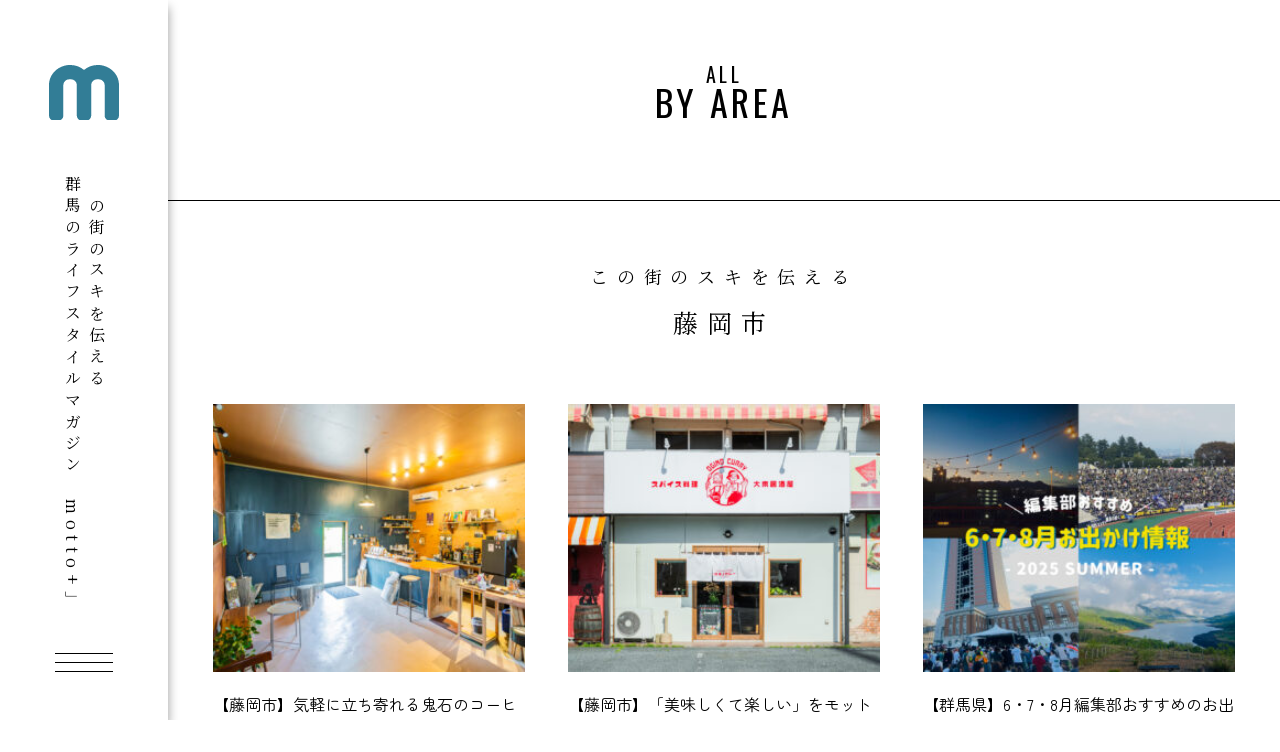

--- FILE ---
content_type: text/html; charset=UTF-8
request_url: https://motto-mag.com/area/fujioka/
body_size: 6554
content:
<!DOCTYPE html>
<html lang="ja">

<head>

  <meta charset="UTF-8">
  <meta http-equiv="X-UA-Compatible" content="IE=edge">
  <meta name="viewport" content="width=device-width, initial-scale=1.0">
  <link rel="icon" href="https://motto-mag.com/wp2/wp-content/themes/motto/assets/images/favicon/favicon.png" sizes="256x256" />
	<link rel="apple-touch-icon" sizes="180x180" href="https://motto-mag.com/wp2/wp-content/themes/motto/assets/images/motto_favicon_180x180.png">
  <meta name='robots' content='max-image-preview:large' />
<link rel='dns-prefetch' href='//ajaxzip3.github.io' />
<link rel='dns-prefetch' href='//s.w.org' />
<link rel="alternate" type="application/rss+xml" title="motto+｜群馬情報の発信誌mottoのウェブマガジン 「モットプラス」 &raquo; 藤岡市 地域 のフィード" href="https://motto-mag.com/area/fujioka/feed/" />

<!-- SEO SIMPLE PACK 2.3.1 -->
<title>藤岡市 | motto+｜群馬情報の発信誌mottoのウェブマガジン 「モットプラス」</title>
<meta name="keywords" content="群馬,フリーペーパー,雑誌,グルメ,ファッション,ライフスタイル,観光,イベント,お出かけ,">
<link rel="canonical" href="https://motto-mag.com/area/fujioka/">
<meta property="og:locale" content="ja_JP">
<meta property="og:image" content="http://motto-mag.com/wp2/wp-content/uploads/2022/04/motto_ogp.png">
<meta property="og:title" content="藤岡市 | motto+｜群馬情報の発信誌mottoのウェブマガジン 「モットプラス」">
<meta property="og:description" content="">
<meta property="og:url" content="https://motto-mag.com/area/fujioka/">
<meta property="og:site_name" content="motto+｜群馬情報の発信誌mottoのウェブマガジン 「モットプラス」">
<meta property="og:type" content="website">
<meta name="twitter:card" content="summary_large_image">
<!-- Google Analytics (gtag.js) -->
<script async src="https://www.googletagmanager.com/gtag/js?id=GTM-58NFKHK"></script>
<script>
	window.dataLayer = window.dataLayer || [];
	function gtag(){dataLayer.push(arguments);}
	gtag("js", new Date());
	gtag("config", "GTM-58NFKHK");
</script>
<!-- / SEO SIMPLE PACK -->

<script type="text/javascript">
window._wpemojiSettings = {"baseUrl":"https:\/\/s.w.org\/images\/core\/emoji\/14.0.0\/72x72\/","ext":".png","svgUrl":"https:\/\/s.w.org\/images\/core\/emoji\/14.0.0\/svg\/","svgExt":".svg","source":{"concatemoji":"https:\/\/motto-mag.com\/wp2\/wp-includes\/js\/wp-emoji-release.min.js?ver=6.0.1"}};
/*! This file is auto-generated */
!function(e,a,t){var n,r,o,i=a.createElement("canvas"),p=i.getContext&&i.getContext("2d");function s(e,t){var a=String.fromCharCode,e=(p.clearRect(0,0,i.width,i.height),p.fillText(a.apply(this,e),0,0),i.toDataURL());return p.clearRect(0,0,i.width,i.height),p.fillText(a.apply(this,t),0,0),e===i.toDataURL()}function c(e){var t=a.createElement("script");t.src=e,t.defer=t.type="text/javascript",a.getElementsByTagName("head")[0].appendChild(t)}for(o=Array("flag","emoji"),t.supports={everything:!0,everythingExceptFlag:!0},r=0;r<o.length;r++)t.supports[o[r]]=function(e){if(!p||!p.fillText)return!1;switch(p.textBaseline="top",p.font="600 32px Arial",e){case"flag":return s([127987,65039,8205,9895,65039],[127987,65039,8203,9895,65039])?!1:!s([55356,56826,55356,56819],[55356,56826,8203,55356,56819])&&!s([55356,57332,56128,56423,56128,56418,56128,56421,56128,56430,56128,56423,56128,56447],[55356,57332,8203,56128,56423,8203,56128,56418,8203,56128,56421,8203,56128,56430,8203,56128,56423,8203,56128,56447]);case"emoji":return!s([129777,127995,8205,129778,127999],[129777,127995,8203,129778,127999])}return!1}(o[r]),t.supports.everything=t.supports.everything&&t.supports[o[r]],"flag"!==o[r]&&(t.supports.everythingExceptFlag=t.supports.everythingExceptFlag&&t.supports[o[r]]);t.supports.everythingExceptFlag=t.supports.everythingExceptFlag&&!t.supports.flag,t.DOMReady=!1,t.readyCallback=function(){t.DOMReady=!0},t.supports.everything||(n=function(){t.readyCallback()},a.addEventListener?(a.addEventListener("DOMContentLoaded",n,!1),e.addEventListener("load",n,!1)):(e.attachEvent("onload",n),a.attachEvent("onreadystatechange",function(){"complete"===a.readyState&&t.readyCallback()})),(e=t.source||{}).concatemoji?c(e.concatemoji):e.wpemoji&&e.twemoji&&(c(e.twemoji),c(e.wpemoji)))}(window,document,window._wpemojiSettings);
</script>
<style type="text/css">
img.wp-smiley,
img.emoji {
	display: inline !important;
	border: none !important;
	box-shadow: none !important;
	height: 1em !important;
	width: 1em !important;
	margin: 0 0.07em !important;
	vertical-align: -0.1em !important;
	background: none !important;
	padding: 0 !important;
}
</style>
	<link rel='stylesheet' id='wp-block-library-css'  href='https://motto-mag.com/wp2/wp-includes/css/dist/block-library/style.min.css?ver=6.0.1' type='text/css' media='all' />
<style id='global-styles-inline-css' type='text/css'>
body{--wp--preset--color--black: #000000;--wp--preset--color--cyan-bluish-gray: #abb8c3;--wp--preset--color--white: #ffffff;--wp--preset--color--pale-pink: #f78da7;--wp--preset--color--vivid-red: #cf2e2e;--wp--preset--color--luminous-vivid-orange: #ff6900;--wp--preset--color--luminous-vivid-amber: #fcb900;--wp--preset--color--light-green-cyan: #7bdcb5;--wp--preset--color--vivid-green-cyan: #00d084;--wp--preset--color--pale-cyan-blue: #8ed1fc;--wp--preset--color--vivid-cyan-blue: #0693e3;--wp--preset--color--vivid-purple: #9b51e0;--wp--preset--gradient--vivid-cyan-blue-to-vivid-purple: linear-gradient(135deg,rgba(6,147,227,1) 0%,rgb(155,81,224) 100%);--wp--preset--gradient--light-green-cyan-to-vivid-green-cyan: linear-gradient(135deg,rgb(122,220,180) 0%,rgb(0,208,130) 100%);--wp--preset--gradient--luminous-vivid-amber-to-luminous-vivid-orange: linear-gradient(135deg,rgba(252,185,0,1) 0%,rgba(255,105,0,1) 100%);--wp--preset--gradient--luminous-vivid-orange-to-vivid-red: linear-gradient(135deg,rgba(255,105,0,1) 0%,rgb(207,46,46) 100%);--wp--preset--gradient--very-light-gray-to-cyan-bluish-gray: linear-gradient(135deg,rgb(238,238,238) 0%,rgb(169,184,195) 100%);--wp--preset--gradient--cool-to-warm-spectrum: linear-gradient(135deg,rgb(74,234,220) 0%,rgb(151,120,209) 20%,rgb(207,42,186) 40%,rgb(238,44,130) 60%,rgb(251,105,98) 80%,rgb(254,248,76) 100%);--wp--preset--gradient--blush-light-purple: linear-gradient(135deg,rgb(255,206,236) 0%,rgb(152,150,240) 100%);--wp--preset--gradient--blush-bordeaux: linear-gradient(135deg,rgb(254,205,165) 0%,rgb(254,45,45) 50%,rgb(107,0,62) 100%);--wp--preset--gradient--luminous-dusk: linear-gradient(135deg,rgb(255,203,112) 0%,rgb(199,81,192) 50%,rgb(65,88,208) 100%);--wp--preset--gradient--pale-ocean: linear-gradient(135deg,rgb(255,245,203) 0%,rgb(182,227,212) 50%,rgb(51,167,181) 100%);--wp--preset--gradient--electric-grass: linear-gradient(135deg,rgb(202,248,128) 0%,rgb(113,206,126) 100%);--wp--preset--gradient--midnight: linear-gradient(135deg,rgb(2,3,129) 0%,rgb(40,116,252) 100%);--wp--preset--duotone--dark-grayscale: url('#wp-duotone-dark-grayscale');--wp--preset--duotone--grayscale: url('#wp-duotone-grayscale');--wp--preset--duotone--purple-yellow: url('#wp-duotone-purple-yellow');--wp--preset--duotone--blue-red: url('#wp-duotone-blue-red');--wp--preset--duotone--midnight: url('#wp-duotone-midnight');--wp--preset--duotone--magenta-yellow: url('#wp-duotone-magenta-yellow');--wp--preset--duotone--purple-green: url('#wp-duotone-purple-green');--wp--preset--duotone--blue-orange: url('#wp-duotone-blue-orange');--wp--preset--font-size--small: 13px;--wp--preset--font-size--medium: 20px;--wp--preset--font-size--large: 36px;--wp--preset--font-size--x-large: 42px;}.has-black-color{color: var(--wp--preset--color--black) !important;}.has-cyan-bluish-gray-color{color: var(--wp--preset--color--cyan-bluish-gray) !important;}.has-white-color{color: var(--wp--preset--color--white) !important;}.has-pale-pink-color{color: var(--wp--preset--color--pale-pink) !important;}.has-vivid-red-color{color: var(--wp--preset--color--vivid-red) !important;}.has-luminous-vivid-orange-color{color: var(--wp--preset--color--luminous-vivid-orange) !important;}.has-luminous-vivid-amber-color{color: var(--wp--preset--color--luminous-vivid-amber) !important;}.has-light-green-cyan-color{color: var(--wp--preset--color--light-green-cyan) !important;}.has-vivid-green-cyan-color{color: var(--wp--preset--color--vivid-green-cyan) !important;}.has-pale-cyan-blue-color{color: var(--wp--preset--color--pale-cyan-blue) !important;}.has-vivid-cyan-blue-color{color: var(--wp--preset--color--vivid-cyan-blue) !important;}.has-vivid-purple-color{color: var(--wp--preset--color--vivid-purple) !important;}.has-black-background-color{background-color: var(--wp--preset--color--black) !important;}.has-cyan-bluish-gray-background-color{background-color: var(--wp--preset--color--cyan-bluish-gray) !important;}.has-white-background-color{background-color: var(--wp--preset--color--white) !important;}.has-pale-pink-background-color{background-color: var(--wp--preset--color--pale-pink) !important;}.has-vivid-red-background-color{background-color: var(--wp--preset--color--vivid-red) !important;}.has-luminous-vivid-orange-background-color{background-color: var(--wp--preset--color--luminous-vivid-orange) !important;}.has-luminous-vivid-amber-background-color{background-color: var(--wp--preset--color--luminous-vivid-amber) !important;}.has-light-green-cyan-background-color{background-color: var(--wp--preset--color--light-green-cyan) !important;}.has-vivid-green-cyan-background-color{background-color: var(--wp--preset--color--vivid-green-cyan) !important;}.has-pale-cyan-blue-background-color{background-color: var(--wp--preset--color--pale-cyan-blue) !important;}.has-vivid-cyan-blue-background-color{background-color: var(--wp--preset--color--vivid-cyan-blue) !important;}.has-vivid-purple-background-color{background-color: var(--wp--preset--color--vivid-purple) !important;}.has-black-border-color{border-color: var(--wp--preset--color--black) !important;}.has-cyan-bluish-gray-border-color{border-color: var(--wp--preset--color--cyan-bluish-gray) !important;}.has-white-border-color{border-color: var(--wp--preset--color--white) !important;}.has-pale-pink-border-color{border-color: var(--wp--preset--color--pale-pink) !important;}.has-vivid-red-border-color{border-color: var(--wp--preset--color--vivid-red) !important;}.has-luminous-vivid-orange-border-color{border-color: var(--wp--preset--color--luminous-vivid-orange) !important;}.has-luminous-vivid-amber-border-color{border-color: var(--wp--preset--color--luminous-vivid-amber) !important;}.has-light-green-cyan-border-color{border-color: var(--wp--preset--color--light-green-cyan) !important;}.has-vivid-green-cyan-border-color{border-color: var(--wp--preset--color--vivid-green-cyan) !important;}.has-pale-cyan-blue-border-color{border-color: var(--wp--preset--color--pale-cyan-blue) !important;}.has-vivid-cyan-blue-border-color{border-color: var(--wp--preset--color--vivid-cyan-blue) !important;}.has-vivid-purple-border-color{border-color: var(--wp--preset--color--vivid-purple) !important;}.has-vivid-cyan-blue-to-vivid-purple-gradient-background{background: var(--wp--preset--gradient--vivid-cyan-blue-to-vivid-purple) !important;}.has-light-green-cyan-to-vivid-green-cyan-gradient-background{background: var(--wp--preset--gradient--light-green-cyan-to-vivid-green-cyan) !important;}.has-luminous-vivid-amber-to-luminous-vivid-orange-gradient-background{background: var(--wp--preset--gradient--luminous-vivid-amber-to-luminous-vivid-orange) !important;}.has-luminous-vivid-orange-to-vivid-red-gradient-background{background: var(--wp--preset--gradient--luminous-vivid-orange-to-vivid-red) !important;}.has-very-light-gray-to-cyan-bluish-gray-gradient-background{background: var(--wp--preset--gradient--very-light-gray-to-cyan-bluish-gray) !important;}.has-cool-to-warm-spectrum-gradient-background{background: var(--wp--preset--gradient--cool-to-warm-spectrum) !important;}.has-blush-light-purple-gradient-background{background: var(--wp--preset--gradient--blush-light-purple) !important;}.has-blush-bordeaux-gradient-background{background: var(--wp--preset--gradient--blush-bordeaux) !important;}.has-luminous-dusk-gradient-background{background: var(--wp--preset--gradient--luminous-dusk) !important;}.has-pale-ocean-gradient-background{background: var(--wp--preset--gradient--pale-ocean) !important;}.has-electric-grass-gradient-background{background: var(--wp--preset--gradient--electric-grass) !important;}.has-midnight-gradient-background{background: var(--wp--preset--gradient--midnight) !important;}.has-small-font-size{font-size: var(--wp--preset--font-size--small) !important;}.has-medium-font-size{font-size: var(--wp--preset--font-size--medium) !important;}.has-large-font-size{font-size: var(--wp--preset--font-size--large) !important;}.has-x-large-font-size{font-size: var(--wp--preset--font-size--x-large) !important;}
</style>
<link rel='stylesheet' id='toc-screen-css'  href='https://motto-mag.com/wp2/wp-content/plugins/table-of-contents-plus/screen.min.css?ver=2106' type='text/css' media='all' />
<link rel='stylesheet' id='snow-monkey-editor-css'  href='https://motto-mag.com/wp2/wp-content/plugins/snow-monkey-editor/dist/css/app.css?ver=1649416291' type='text/css' media='all' />
<link rel='stylesheet' id='slick_css-css'  href='https://motto-mag.com/wp2/wp-content/themes/motto/assets/css/slick.css?ver=6.0.1' type='text/css' media='all' />
<link rel='stylesheet' id='slick_theme_css-css'  href='https://motto-mag.com/wp2/wp-content/themes/motto/assets/css/slick-theme.css?ver=6.0.1' type='text/css' media='all' />
<link rel='stylesheet' id='my_styles-css'  href='https://motto-mag.com/wp2/wp-content/themes/motto/assets/css/style.css?ver=6.0.1' type='text/css' media='all' />
<script type='text/javascript' src='https://motto-mag.com/wp2/wp-content/themes/motto/assets/js/jquery.min.js?ver=1.0.0' id='my_jquery-js'></script>
<link rel="https://api.w.org/" href="https://motto-mag.com/wp-json/" /><link rel="alternate" type="application/json" href="https://motto-mag.com/wp-json/wp/v2/area/29" /><link rel="EditURI" type="application/rsd+xml" title="RSD" href="https://motto-mag.com/wp2/xmlrpc.php?rsd" />
<link rel="wlwmanifest" type="application/wlwmanifest+xml" href="https://motto-mag.com/wp2/wp-includes/wlwmanifest.xml" /> 
<meta name="generator" content="WordPress 6.0.1" />
<style type="text/css">div#toc_container {background: #e6e6e6;border: 1px solid #aaaaaa;width: 100%;}</style><link rel="alternate" type="application/rss+xml" title="RSS" href="https://motto-mag.com/rsslatest.xml" />	<meta name="facebook-domain-verification" content="ft53ny39uq812urxdr0ycc2twg4nma" />
</head>

<body class="js-fade">
    <header id="header" class="l-header">
    <div class="l-header__inner">
              <p class="l-header__logo">
          <a href="https://motto-mag.com"><img src="https://motto-mag.com/wp2/wp-content/themes/motto/assets/images/icon/header-logo.svg" alt=""></a>
        </p>
            <p class="l-header__catch">この街のスキを伝える<br>群馬のライフスタイルマガジン「motto+」
      </p>
      <div class="l-header__hamburger-btn">
        <button type="button" id="js-hamburger" class="p-hamburger-icon" aria-expanded="false">
          <span class="p-hamburger-icon__line"></span>
        </button>
      </div>
    </div>
  </header>


  <div class="p-global-nav" id="js-global-nav" aria-hidden="true">
    <div class="u-pc-only">
      <div class="p-global-nav__inner">
        <div class="p-global-nav__wrapper">
          <ul class="p-global-nav__list">
            <li class="p-global-nav__item --en"><a  href="https://motto-mag.com">TOP</a></li>
              <li class="p-global-nav__item --en"><a  href="https://motto-mag.com/about">ABOUT</a></li>
            <li class="p-global-nav__item --en"><a  href="https://motto-mag.com/issue/">ISSUE</a></li>
            <li class="p-global-nav__item --en"><a  href="https://motto-mag.com/category/gourmet/">GOURMET</a></li>
            <li class="p-global-nav__item --en"><a  href="https://motto-mag.com/category/fashion/">FASHION</a></li>
            <li class="p-global-nav__item --en"><a  href="https://motto-mag.com/category/life/">LIFE</a></li>
            <li class="p-global-nav__item --en"><a  href="https://motto-mag.com/category/trip/">TRIP</a></li>
            <li class="p-global-nav__item --en"><a  href="https://motto-mag.com/category/event/">EVENT</a></li>
          </ul>
          <ul class="p-global-nav__list">
            <li class="p-global-nav__item"><a  href="https://motto-mag.com/new/">最新記事</a></li>
            <li class="p-global-nav__item"><a  href="https://motto-mag.com/by-area">エリア別記事</a></li>
            <li class="p-global-nav__item"><a  href="https://motto-mag.com/staff">STAFF</a></li>
            <li class="p-global-nav__item"><a  href="https://motto-mag.com/contact">CONTACT</a></li>
            <li class="p-global-nav__item"><a  href="https://motto-mag.com/privacy-policy">PRIVACY POLICY</a></li>
            <li class="p-global-nav__item"><a  href="https://motto-mag.com/topics">TOPICS</a></li>
            <li class="p-global-nav__item"><a   href="https://motto-mag.com/publisher">運営会社</a></li>
          </ul>
        </div>
        <ul class="p-global-nav__sns-list">
          <li><a href="https://twitter.com/motto_mag" target="_blank" rel="noopener noreferrer"><img src="https://motto-mag.com/wp2/wp-content/themes/motto/assets/images/icon/x.svg" alt="twitter"></a></li>
          <li><a href="https://www.instagram.com/motto_mag/" target="_blank" rel="noopener noreferrer"><img src="https://motto-mag.com/wp2/wp-content/themes/motto/assets/images/icon/instagram.svg" alt="instagram"></a></li>
          <li><a href="https://www.facebook.com/troisdesign/" target="_blank" rel="noopener noreferrer"><img src="https://motto-mag.com/wp2/wp-content/themes/motto/assets/images/icon//facebook.svg" alt="facebook"></a></li>
          <li><a href="https://www.youtube.com/user/TROiSDESIGN/featured" target="_blank" rel="noopener noreferrer"><img src="https://motto-mag.com/wp2/wp-content/themes/motto/assets/images/icon/youtube.svg" alt="youtube"></a></li>
        </ul>
      </div>
    </div>

    <div class="u-mobile-only">
      <div class="p-global-nav__inner">
        <div class="p-global-nav__wrapper">
          <table class="p-global-nav__sp">
            <tr>
      <td class="p-global-nav__item --en u-pt0"><a href="https://motto-mag.com">TOP</a></td>
              <td class="p-global-nav__item u-pt0"><a  href="https://motto-mag.com/new">最新記事</a></td>
            </tr>
            <tr>
              <td class="p-global-nav__item --en"><a  href="https://motto-mag.com/about">ABOUT</a></td>
              <td class="p-global-nav__item"><a  href="https://motto-mag.com/by-area">エリア別記事</a></td>
            </tr>
            <tr>
              <td class="p-global-nav__item --en"><a  href="https://motto-mag.com/issue/">ISSUE</a></td>
              <td class="p-global-nav__item"><a  href="https://motto-mag.com/staff">STAFF</a></td>
            </tr>
            <tr>
              <td class="p-global-nav__item --en"><a  href="https://motto-mag.com/category/gourmet/">GOURMET</a></td>
              <td class="p-global-nav__item"><a  href="https://motto-mag.com/contact">CONTACT</a></td>
            </tr>
            <tr>
              <td class="p-global-nav__item --en"><a  href="https://motto-mag.com/category/fashion/">FASHION</a></td>
              <td class="p-global-nav__item"><a  href="https://motto-mag.com/privacy-policy">PRIVACY POLICY</a></td>
            </tr>
            <tr>
              <td class="p-global-nav__item --en"><a  href="https://motto-mag.com/category/life/">LIFE</a></td>
              <td class="p-global-nav__item"><a  href="https://motto-mag.com/topics">TOPICS</a></td>
            </tr>
            <tr>
              <td class="p-global-nav__item --en"><a  href="https://motto-mag.com/category/trip/">TRIP</a></td>
              <td class="p-global-nav__item"><a  href="https://motto-mag.com/publisher">運営会社</a></td>
            </tr>
            <tr>
              <td class="p-global-nav__item --en"><a  href="https://motto-mag.com/category/event/">EVENT</a></td>
              <td class="p-global-nav__item"></td>
            </tr>
          </table>
        </div>
        <ul class="p-global-nav__sns-list">
          <li><a href="https://twitter.com/motto_mag" target="_blank" rel="noopener noreferrer"><img src="https://motto-mag.com/wp2/wp-content/themes/motto/assets/images/icon/x.svg" alt="twitter"></a></li>
          <li><a href="https://www.instagram.com/motto_mag/" target="_blank" rel="noopener noreferrer"><img src="https://motto-mag.com/wp2/wp-content/themes/motto/assets/images/icon/instagram.svg" alt="instagram"></a></li>
          <li><a href="https://www.facebook.com/troisdesign/" target="_blank" rel="noopener noreferrer"><img src="https://motto-mag.com/wp2/wp-content/themes/motto/assets/images/icon//facebook.svg" alt="facebook"></a></li>
          <li><a href="https://www.youtube.com/user/TROiSDESIGN/featured" target="_blank" rel="noopener noreferrer"><img src="https://motto-mag.com/wp2/wp-content/themes/motto/assets/images/icon/youtube.svg" alt="youtube"></a></li>
        </ul>
      </div>
    </div>
  </div>

<main class="l-main">
  <div class="p-page-title">
    <span>ALL</span>
    <p>BY AREA</p>
  </div>

  <div class="l-archive">
    <div class="l-inner">
      <div class="p-page-catch">
        <span>この街のスキを伝える</span>
        <p>藤岡市</p>
      </div>
              <div class="l-cards">
                                  <a href="https://motto-mag.com/easymartcoffee/" class="c-card">
              <figure class="c-card__img-wrapper">
                <img width="364" height="243" src="https://motto-mag.com/wp2/wp-content/uploads/2025/06/0-364x243.jpg" class="attachment-post-thumbnail size-post-thumbnail wp-post-image" alt="" srcset="https://motto-mag.com/wp2/wp-content/uploads/2025/06/0-364x243.jpg 364w, https://motto-mag.com/wp2/wp-content/uploads/2025/06/0-300x200.jpg 300w, https://motto-mag.com/wp2/wp-content/uploads/2025/06/0-1024x683.jpg 1024w, https://motto-mag.com/wp2/wp-content/uploads/2025/06/0-768x512.jpg 768w, https://motto-mag.com/wp2/wp-content/uploads/2025/06/0-1536x1024.jpg 1536w, https://motto-mag.com/wp2/wp-content/uploads/2025/06/0-2048x1365.jpg 2048w" sizes="(max-width: 364px) 100vw, 364px" />              </figure>
              <p class="c-card__title">【藤岡市】気軽に立ち寄れる鬼石のコーヒーショップ。</p>
              <div class="c-card__meta">
                <span class="c-card__category">GOURMET</span>                <span class="c-card__author">MAYO</span>
                <span class="c-cards__time"><time datetime="2025.06.23">2025.06.23</time></span>
              </div>
            </a>
                                  <a href="https://motto-mag.com/oginocurry/" class="c-card">
              <figure class="c-card__img-wrapper">
                <img width="364" height="243" src="https://motto-mag.com/wp2/wp-content/uploads/2025/05/001-364x243.jpg" class="attachment-post-thumbnail size-post-thumbnail wp-post-image" alt="" loading="lazy" srcset="https://motto-mag.com/wp2/wp-content/uploads/2025/05/001-364x243.jpg 364w, https://motto-mag.com/wp2/wp-content/uploads/2025/05/001-300x200.jpg 300w, https://motto-mag.com/wp2/wp-content/uploads/2025/05/001-1024x683.jpg 1024w, https://motto-mag.com/wp2/wp-content/uploads/2025/05/001-768x512.jpg 768w, https://motto-mag.com/wp2/wp-content/uploads/2025/05/001-1536x1024.jpg 1536w, https://motto-mag.com/wp2/wp-content/uploads/2025/05/001-2048x1365.jpg 2048w" sizes="(max-width: 364px) 100vw, 364px" />              </figure>
              <p class="c-card__title">【藤岡市】「美味しくて楽しい」をモットーに、夫婦二人三脚で手がける本格スパイスカレー店。</p>
              <div class="c-card__meta">
                <span class="c-card__category">GOURMET</span>                <span class="c-card__author">ERI</span>
                <span class="c-cards__time"><time datetime="2025.06.02">2025.06.02</time></span>
              </div>
            </a>
                                  <a href="https://motto-mag.com/2025-summer/" class="c-card">
              <figure class="c-card__img-wrapper">
                <img width="364" height="243" src="https://motto-mag.com/wp2/wp-content/uploads/2025/05/matometop11-364x243.jpg" class="attachment-post-thumbnail size-post-thumbnail wp-post-image" alt="" loading="lazy" srcset="https://motto-mag.com/wp2/wp-content/uploads/2025/05/matometop11-364x243.jpg 364w, https://motto-mag.com/wp2/wp-content/uploads/2025/05/matometop11-300x200.jpg 300w, https://motto-mag.com/wp2/wp-content/uploads/2025/05/matometop11-1024x683.jpg 1024w, https://motto-mag.com/wp2/wp-content/uploads/2025/05/matometop11-768x512.jpg 768w, https://motto-mag.com/wp2/wp-content/uploads/2025/05/matometop11-1536x1024.jpg 1536w, https://motto-mag.com/wp2/wp-content/uploads/2025/05/matometop11-2048x1365.jpg 2048w" sizes="(max-width: 364px) 100vw, 364px" />              </figure>
              <p class="c-card__title">【群馬県】6・7・8月編集部おすすめのお出かけ情報。</p>
              <div class="c-card__meta">
                <span class="c-card__category">EVENT</span>                <span class="c-card__author">OU</span>
                <span class="c-cards__time"><time datetime="2025.05.29">2025.05.29</time></span>
              </div>
            </a>
                                  <a href="https://motto-mag.com/202504-05-event/" class="c-card">
              <figure class="c-card__img-wrapper">
                <img width="364" height="243" src="https://motto-mag.com/wp2/wp-content/uploads/2025/03/matometop10-364x243.jpg" class="attachment-post-thumbnail size-post-thumbnail wp-post-image" alt="" loading="lazy" srcset="https://motto-mag.com/wp2/wp-content/uploads/2025/03/matometop10-364x243.jpg 364w, https://motto-mag.com/wp2/wp-content/uploads/2025/03/matometop10-300x200.jpg 300w, https://motto-mag.com/wp2/wp-content/uploads/2025/03/matometop10-1024x683.jpg 1024w, https://motto-mag.com/wp2/wp-content/uploads/2025/03/matometop10-768x512.jpg 768w, https://motto-mag.com/wp2/wp-content/uploads/2025/03/matometop10-1536x1024.jpg 1536w, https://motto-mag.com/wp2/wp-content/uploads/2025/03/matometop10-2048x1365.jpg 2048w" sizes="(max-width: 364px) 100vw, 364px" />              </figure>
              <p class="c-card__title">【群馬県】4・5月編集部おすすめのお出かけ情報。</p>
              <div class="c-card__meta">
                <span class="c-card__category">EVENT</span>                <span class="c-card__author">OU</span>
                <span class="c-cards__time"><time datetime="2025.03.31">2025.03.31</time></span>
              </div>
            </a>
                                  <a href="https://motto-mag.com/202412-202501-event/" class="c-card">
              <figure class="c-card__img-wrapper">
                <img width="364" height="243" src="https://motto-mag.com/wp2/wp-content/uploads/2024/11/matometop08-364x243.jpg" class="attachment-post-thumbnail size-post-thumbnail wp-post-image" alt="" loading="lazy" srcset="https://motto-mag.com/wp2/wp-content/uploads/2024/11/matometop08-364x243.jpg 364w, https://motto-mag.com/wp2/wp-content/uploads/2024/11/matometop08-300x200.jpg 300w, https://motto-mag.com/wp2/wp-content/uploads/2024/11/matometop08-1024x683.jpg 1024w, https://motto-mag.com/wp2/wp-content/uploads/2024/11/matometop08-768x512.jpg 768w, https://motto-mag.com/wp2/wp-content/uploads/2024/11/matometop08-1536x1024.jpg 1536w, https://motto-mag.com/wp2/wp-content/uploads/2024/11/matometop08-2048x1365.jpg 2048w" sizes="(max-width: 364px) 100vw, 364px" />              </figure>
              <p class="c-card__title">【群馬県】12・1月編集部おすすめのお出かけ情報。</p>
              <div class="c-card__meta">
                <span class="c-card__category">EVENT</span>                <span class="c-card__author">OU</span>
                <span class="c-cards__time"><time datetime="2024.12.02">2024.12.02</time></span>
              </div>
            </a>
                                  <a href="https://motto-mag.com/ilmondo/" class="c-card">
              <figure class="c-card__img-wrapper">
                <img width="364" height="243" src="https://motto-mag.com/wp2/wp-content/uploads/2024/04/000-364x243.jpg" class="attachment-post-thumbnail size-post-thumbnail wp-post-image" alt="" loading="lazy" srcset="https://motto-mag.com/wp2/wp-content/uploads/2024/04/000-364x243.jpg 364w, https://motto-mag.com/wp2/wp-content/uploads/2024/04/000-300x200.jpg 300w, https://motto-mag.com/wp2/wp-content/uploads/2024/04/000-1024x683.jpg 1024w, https://motto-mag.com/wp2/wp-content/uploads/2024/04/000-768x512.jpg 768w, https://motto-mag.com/wp2/wp-content/uploads/2024/04/000-1536x1024.jpg 1536w, https://motto-mag.com/wp2/wp-content/uploads/2024/04/000-2048x1365.jpg 2048w" sizes="(max-width: 364px) 100vw, 364px" />              </figure>
              <p class="c-card__title">【藤岡市】秘密にしておきたい、旅人が集うイタリアン酒場。</p>
              <div class="c-card__meta">
                <span class="c-card__category">GOURMET</span>                <span class="c-card__author">ERI</span>
                <span class="c-cards__time"><time datetime="2024.04.15">2024.04.15</time></span>
              </div>
            </a>
                                  <a href="https://motto-mag.com/korewacoffee/" class="c-card">
              <figure class="c-card__img-wrapper">
                <img width="364" height="243" src="https://motto-mag.com/wp2/wp-content/uploads/2024/03/0-2-364x243.jpg" class="attachment-post-thumbnail size-post-thumbnail wp-post-image" alt="" loading="lazy" srcset="https://motto-mag.com/wp2/wp-content/uploads/2024/03/0-2-364x243.jpg 364w, https://motto-mag.com/wp2/wp-content/uploads/2024/03/0-2-300x200.jpg 300w, https://motto-mag.com/wp2/wp-content/uploads/2024/03/0-2-1024x683.jpg 1024w, https://motto-mag.com/wp2/wp-content/uploads/2024/03/0-2-768x512.jpg 768w, https://motto-mag.com/wp2/wp-content/uploads/2024/03/0-2-1536x1024.jpg 1536w, https://motto-mag.com/wp2/wp-content/uploads/2024/03/0-2-2048x1365.jpg 2048w" sizes="(max-width: 364px) 100vw, 364px" />              </figure>
              <p class="c-card__title">【藤岡市】フレッシュな香りだち！焙煎したての魅力を伝えるコーヒースタンド。</p>
              <div class="c-card__meta">
                <span class="c-card__category">GOURMET</span>                <span class="c-card__author">OU</span>
                <span class="c-cards__time"><time datetime="2024.04.01">2024.04.01</time></span>
              </div>
            </a>
                                  <a href="https://motto-mag.com/xmas-01/" class="c-card">
              <figure class="c-card__img-wrapper">
                <img width="364" height="243" src="https://motto-mag.com/wp2/wp-content/uploads/2023/12/matometop03-364x243.jpg" class="attachment-post-thumbnail size-post-thumbnail wp-post-image" alt="" loading="lazy" srcset="https://motto-mag.com/wp2/wp-content/uploads/2023/12/matometop03-364x243.jpg 364w, https://motto-mag.com/wp2/wp-content/uploads/2023/12/matometop03-300x200.jpg 300w, https://motto-mag.com/wp2/wp-content/uploads/2023/12/matometop03-1024x683.jpg 1024w, https://motto-mag.com/wp2/wp-content/uploads/2023/12/matometop03-768x512.jpg 768w, https://motto-mag.com/wp2/wp-content/uploads/2023/12/matometop03-1536x1024.jpg 1536w, https://motto-mag.com/wp2/wp-content/uploads/2023/12/matometop03-2048x1365.jpg 2048w" sizes="(max-width: 364px) 100vw, 364px" />              </figure>
              <p class="c-card__title">【群馬県】クリスマスに訪れたい厳選スポット50選。</p>
              <div class="c-card__meta">
                <span class="c-card__category">TRIP</span>                <span class="c-card__author">OU</span>
                <span class="c-cards__time"><time datetime="2023.12.15">2023.12.15</time></span>
              </div>
            </a>
                                  <a href="https://motto-mag.com/sweets-01/" class="c-card">
              <figure class="c-card__img-wrapper">
                <img width="364" height="243" src="https://motto-mag.com/wp2/wp-content/uploads/2023/10/matometop02-364x243.jpg" class="attachment-post-thumbnail size-post-thumbnail wp-post-image" alt="" loading="lazy" srcset="https://motto-mag.com/wp2/wp-content/uploads/2023/10/matometop02-364x243.jpg 364w, https://motto-mag.com/wp2/wp-content/uploads/2023/10/matometop02-300x200.jpg 300w, https://motto-mag.com/wp2/wp-content/uploads/2023/10/matometop02-1024x683.jpg 1024w, https://motto-mag.com/wp2/wp-content/uploads/2023/10/matometop02-768x512.jpg 768w, https://motto-mag.com/wp2/wp-content/uploads/2023/10/matometop02-1536x1024.jpg 1536w, https://motto-mag.com/wp2/wp-content/uploads/2023/10/matometop02-2048x1365.jpg 2048w" sizes="(max-width: 364px) 100vw, 364px" />              </figure>
              <p class="c-card__title">【群馬県】カフェ&#038;専門店の美味しいスイーツ30選。</p>
              <div class="c-card__meta">
                <span class="c-card__category">GOURMET</span>                <span class="c-card__author">OU</span>
                <span class="c-cards__time"><time datetime="2023.10.06">2023.10.06</time></span>
              </div>
            </a>
                                  <a href="https://motto-mag.com/natulstyle/" class="c-card">
              <figure class="c-card__img-wrapper">
                <img width="364" height="243" src="https://motto-mag.com/wp2/wp-content/uploads/2023/08/0-364x243.jpg" class="attachment-post-thumbnail size-post-thumbnail wp-post-image" alt="" loading="lazy" srcset="https://motto-mag.com/wp2/wp-content/uploads/2023/08/0-364x243.jpg 364w, https://motto-mag.com/wp2/wp-content/uploads/2023/08/0-300x200.jpg 300w, https://motto-mag.com/wp2/wp-content/uploads/2023/08/0-1024x683.jpg 1024w, https://motto-mag.com/wp2/wp-content/uploads/2023/08/0-768x512.jpg 768w, https://motto-mag.com/wp2/wp-content/uploads/2023/08/0-1536x1024.jpg 1536w, https://motto-mag.com/wp2/wp-content/uploads/2023/08/0-2048x1365.jpg 2048w" sizes="(max-width: 364px) 100vw, 364px" />              </figure>
              <p class="c-card__title">【藤岡市】最新韓国美容で憧れのつや玉水光肌になれるエステサロン。</p>
              <div class="c-card__meta">
                <span class="c-card__category">FASHION</span>                <span class="c-card__author">INTERN</span>
                <span class="c-cards__time"><time datetime="2023.09.04">2023.09.04</time></span>
              </div>
            </a>
                                  <a href="https://motto-mag.com/kannaartfestival2023/" class="c-card">
              <figure class="c-card__img-wrapper">
                <img width="272" height="312" src="https://motto-mag.com/wp2/wp-content/uploads/2023/08/ee39883c94ef28bb3152c254941967da-272x312.jpg" class="attachment-post-thumbnail size-post-thumbnail wp-post-image" alt="" loading="lazy" srcset="https://motto-mag.com/wp2/wp-content/uploads/2023/08/ee39883c94ef28bb3152c254941967da-272x312.jpg 272w, https://motto-mag.com/wp2/wp-content/uploads/2023/08/ee39883c94ef28bb3152c254941967da-261x300.jpg 261w, https://motto-mag.com/wp2/wp-content/uploads/2023/08/ee39883c94ef28bb3152c254941967da-893x1024.jpg 893w, https://motto-mag.com/wp2/wp-content/uploads/2023/08/ee39883c94ef28bb3152c254941967da-768x881.jpg 768w, https://motto-mag.com/wp2/wp-content/uploads/2023/08/ee39883c94ef28bb3152c254941967da-1339x1536.jpg 1339w, https://motto-mag.com/wp2/wp-content/uploads/2023/08/ee39883c94ef28bb3152c254941967da-1785x2048.jpg 1785w, https://motto-mag.com/wp2/wp-content/uploads/2023/08/ee39883c94ef28bb3152c254941967da.jpg 1860w" sizes="(max-width: 272px) 100vw, 272px" />              </figure>
              <p class="c-card__title">【藤岡市｜終了】今年は節目の10年目。「第10回 かんな秋のアート祭り」がまもなく始まる。</p>
              <div class="c-card__meta">
                <span class="c-card__category">EVENT</span>                <span class="c-card__author">MIKI</span>
                <span class="c-cards__time"><time datetime="2023.08.31">2023.08.31</time></span>
              </div>
            </a>
                                  <a href="https://motto-mag.com/ichiraku/" class="c-card">
              <figure class="c-card__img-wrapper">
                <img width="364" height="243" src="https://motto-mag.com/wp2/wp-content/uploads/2023/08/IMG_0001-1-1-364x243.jpg" class="attachment-post-thumbnail size-post-thumbnail wp-post-image" alt="" loading="lazy" srcset="https://motto-mag.com/wp2/wp-content/uploads/2023/08/IMG_0001-1-1-364x243.jpg 364w, https://motto-mag.com/wp2/wp-content/uploads/2023/08/IMG_0001-1-1-300x200.jpg 300w, https://motto-mag.com/wp2/wp-content/uploads/2023/08/IMG_0001-1-1-1024x683.jpg 1024w, https://motto-mag.com/wp2/wp-content/uploads/2023/08/IMG_0001-1-1-768x512.jpg 768w, https://motto-mag.com/wp2/wp-content/uploads/2023/08/IMG_0001-1-1-1536x1024.jpg 1536w, https://motto-mag.com/wp2/wp-content/uploads/2023/08/IMG_0001-1-1-2048x1365.jpg 2048w" sizes="(max-width: 364px) 100vw, 364px" />              </figure>
              <p class="c-card__title">【藤岡市】まるでタイムスリップ！時代を受け継ぐアンティークショップ。</p>
              <div class="c-card__meta">
                <span class="c-card__category">LIFE</span>                <span class="c-card__author">INTERN</span>
                <span class="c-cards__time"><time datetime="2023.08.18">2023.08.18</time></span>
              </div>
            </a>
                  </div>
        
	<nav class="navigation pagination" aria-label=" ">
		<h2 class="screen-reader-text"> </h2>
		<div class="nav-links"><span aria-current="page" class="page-numbers current">1</span>
<a class="page-numbers" href="https://motto-mag.com/area/fujioka/page/2/">2</a>
<a class="next page-numbers" href="https://motto-mag.com/area/fujioka/page/2/">NEXT</a></div>
	</nav>          </div>
  </div>

  <section class="p-about">
  <div class="l-section">
    <div class="l-section__inner">
      <div class="l-section-head">
        <h2 class="c-section-title">
          ABOUT
          <span class="c-section-sub-title">mottoについて</span>
        </h2>
      </div>
      <div class="p-about__img-wrapper">
        <a href="https://motto-mag.com//about"><img src="https://motto-mag.com/wp2/wp-content/themes/motto/assets/images/about-image.png" alt="motto"></a>
      </div>
    </div>
  </div>
</section>
  <div class="p-various-link">
    <div class="l-inner">
      <div class="p-various-link__wrapper">
        <ul class="p-various-link__list u-pc-only">
          <li><a  href="https://motto-mag.com">TOP</a></li>
          <li><a  href="https://motto-mag.com/category/gourmet/">GOURMET</a></li>
          <li><a  href="https://motto-mag.com/staff">STAFF</a></li>
          <li><a  href="https://motto-mag.com/about/">ABOUT</a></li>
          <li><a  href="https://motto-mag.com/category/fashion/">FASHION</a></li>
          <li><a  href="https://motto-mag.com/contact">CONTACT</a></li>
          <li><a  href="https://motto-mag.com/issue/">ISSUE</a></li>
          <li><a  href="https://motto-mag.com/category/life/">LIFE</a></li>
          <li><a  href="https://motto-mag.com/privacy-policy">PRIVACY POLICY</a></li>
          <li><a   href="https://motto-mag.com/new/">最新記事</a></li>
          <li><a  href="https://motto-mag.com/category/trip/">TRIP</a></li>
          <li><a  href="https://motto-mag.com/topics">TOPICS</a></li>
          <li><a  href="https://motto-mag.com/by-area">エリア別記事</a></li>
          <li><a  href="https://motto-mag.com/category/event/">EVENT</a></li>
          <li><a  href="https://motto-mag.com/publisher">運営会社</a></li>
        </ul>
        <ul class="p-various-link__list --mobile">
          <li><a  href="https://motto-mag.com">TOP</a></li>
          <li><a  href="https://motto-mag.com/new">最新記事</a></li>
          <li><a  href="https://motto-mag.com/about">ABOUT</a></li>
          <li><a  href="https://motto-mag.com/by-area">エリア別記事</a></li>
          <li><a  href="https://motto-mag.com/issue">ISSUE</a></li>
          <li><a  href="https://motto-mag.com/staff">STAFF</a></li>
          <li><a  href="https://motto-mag.com/category/gourmet/">GOURMET</a></li>
          <li><a  href="https://motto-mag.com/contact">CONTACT</a></li>
          <li><a  href="https://motto-mag.com/category/fashion/">FASHION</a></li>
          <li><a  href="https://motto-mag.com/privacy-policy">PRIVACY POLICY</a></li>
          <li><a   href="https://motto-mag.com/category/life/">LIFE</a></li>
          <li><a  href="https://motto-mag.com/topics">TOPICS</a></li>
          <li><a   href="https://motto-mag.com/category/trip/">TRIP</a></li>
          <li><a  href="https://motto-mag.com/publisher">運営会社</a></li>
          <li><a   href="https://motto-mag.com/category/event/">EVENT</a></li>
        </ul>
      </div>
    </div>
  </div>
  <div class="p-sns">
    <div class="p-sns__inner">
      <ul class="p-sns__list">
        <li class="p-sns__item"><a href="https://twitter.com/motto_mag" target="_blank" rel="noopener noreferrer"><img src="https://motto-mag.com/wp2/wp-content/themes/motto/assets/images/icon/x.svg" alt=" x"></a></li>
        <li class="p-sns__item"><a href="https://www.instagram.com/motto_mag/" target="_blank" rel="noopener noreferrer"><img src="https://motto-mag.com/wp2/wp-content/themes/motto/assets/images/icon/instagram.svg" alt="instagram"></a></li>
        <li class="p-sns__item"><a href="https://www.facebook.com/troisdesign/" target="_blank" rel="noopener noreferrer"><img src="https://motto-mag.com/wp2/wp-content/themes/motto/assets/images/icon/facebook.svg" alt="facebook"></a></li>
        <li class="p-sns__item"><a href="https://www.youtube.com/user/TROiSDESIGN/featured" target="_blank" rel="noopener noreferrer"><img src="https://motto-mag.com/wp2/wp-content/themes/motto/assets/images/icon/youtube.svg" alt="youtube"></a></li>
      </ul>
    </div>
  </div>
  <footer class="l-footer">
  <div class="l-inner">
    <p>Copyright（C） 2022 troisdesign. <br class="u-mobile-only">All rights Reserved.</p>
  </div>
</footer>

</main>
<script type='text/javascript' src='https://motto-mag.com/wp2/wp-content/plugins/snow-monkey-editor/dist/js/app.js?ver=1649416291' id='snow-monkey-editor-js'></script>
<script type='text/javascript' src='https://motto-mag.com/wp2/wp-content/themes/motto/assets/js/slick.min.js?ver=1.0.0' id='slick_js-js'></script>
<script type='text/javascript' src='https://motto-mag.com/wp2/wp-content/themes/motto/assets/js/fade.js?ver=1.0.0' id='fade_js-js'></script>
<script type='text/javascript' src='https://ajaxzip3.github.io/ajaxzip3.js?ver=6.0.1' id='ajaxzip3-script-js'></script>
<script type='text/javascript' src='https://motto-mag.com/wp2/wp-content/themes/motto/assets/js/common.min.js?ver=1.0.0' id='my_js-js'></script>
</body>

</html>


--- FILE ---
content_type: text/css
request_url: https://motto-mag.com/wp2/wp-content/themes/motto/assets/css/style.css?ver=6.0.1
body_size: 12283
content:
@charset "UTF-8";
/*======================================================
# Media Query
====================================================== */
@import url("https://fonts.googleapis.com/css2?family=Noto+Serif+JP:wght@400;700&family=Oswald:wght@400;700&family=Zen+Maru+Gothic:wght@400;700&display=swap");
.js-fade {
  display: none;
}

/* http://meyerweb.com/eric/tools/css/reset/ 
  v2.0 | 20110126
  License: none (public domain)
*/
html,
body,
div,
span,
applet,
object,
iframe,
h1,
h2,
h3,
h4,
h5,
h6,
p,
blockquote,
pre,
a,
abbr,
acronym,
address,
big,
cite,
code,
del,
dfn,
em,
img,
ins,
kbd,
q,
s,
samp,
small,
strike,
strong,
sub,
sup,
tt,
var,
b,
u,
i,
center,
dl,
dt,
dd,
ol,
ul,
li,
fieldset,
form,
label,
legend,
table,
caption,
tbody,
tfoot,
thead,
tr,
th,
td,
article,
aside,
canvas,
details,
embed,
figure,
figcaption,
footer,
header,
hgroup,
menu,
nav,
output,
ruby,
section,
summary,
time,
mark,
audio,
video {
  margin: 0;
  padding: 0;
  border: 0;
  font-size: 100%;
  font: inherit;
  vertical-align: baseline;
}

/* HTML5 display-role reset for older browsers */
article,
aside,
details,
figcaption,
figure,
footer,
header,
hgroup,
menu,
nav,
section {
  display: block;
}

body {
  line-height: 1;
}

ol,
ul {
  list-style: none;
}

blockquote,
q {
  quotes: none;
}

blockquote:before,
blockquote:after,
q:before,
q:after {
  content: "";
  content: none;
}

table {
  border-collapse: collapse;
  border-spacing: 0;
}

*,
::before,
::after {
  -webkit-box-sizing: border-box;
          box-sizing: border-box;
}

body {
  color: #000;
  font-size: 16px;
  font-family: "Zen Maru Gothic", sans-serif;
}

img {
  max-width: 100%;
  width: 100%;
  height: auto;
}

a {
  text-decoration: none;
  color: inherit;
}

button {
  border: none;
  cursor: pointer;
}

textarea {
  border: none;
}

.l-archive {
  padding-top: 110px;
}

@media screen and (max-width: 2000px) {
  .l-archive {
    padding-top: 88px;
  }
}

@media screen and (max-width: 1400px) {
  .l-archive {
    padding-top: 66px;
  }
}

@media screen and (max-width: 769px) {
  .l-archive {
    padding: 20px 12px 0;
  }
}

.l-archive .l-cards {
  margin-top: 115px;
}

@media screen and (max-width: 2000px) {
  .l-archive .l-cards {
    margin-top: 92px;
  }
}

@media screen and (max-width: 2000px) {
  .l-archive .l-cards {
    margin-top: 69px;
  }
}

@media screen and (max-width: 550px) {
  .l-archive .l-cards {
    margin-top: 20px;
  }
}

@media screen and (max-width: 769px) {
  .l-archive .c-card + .c-card {
    margin-top: 30px;
  }
}

.l-archive .c-card:not(:nth-of-type(-n + 3)) {
  margin-top: 120px;
}

@media screen and (max-width: 769px) {
  .l-archive .c-card:not(:nth-of-type(-n + 3)) {
    margin-top: 30px;
  }
}

.l-cards {
  display: -webkit-box;
  display: -ms-flexbox;
  display: flex;
  -ms-flex-wrap: wrap;
      flex-wrap: wrap;
}

.l-footer {
  background-color: #828282;
  color: #fff;
  font-size: 18px;
  text-align: center;
  padding: 21px 0;
}

@media screen and (max-width: 769px) {
  .l-footer {
    font-size: 10px;
    padding: 10px 0;
    line-height: 1.3;
  }
}

#header {
  -webkit-transition: -webkit-transform .4s ease;
  transition: -webkit-transform .4s ease;
  transition: transform .4s ease;
  transition: transform .4s ease, -webkit-transform .4s ease;
}

@media screen and (max-width: 769px) {
  #header.hide {
    -webkit-transform: translateY(-70px);
            transform: translateY(-70px);
    -webkit-transition: -webkit-transform .4s ease;
    transition: -webkit-transform .4s ease;
    transition: transform .4s ease;
    transition: transform .4s ease, -webkit-transform .4s ease;
  }
}

.l-header {
  position: fixed;
  left: 0;
  height: 100%;
  width: 240px;
  z-index: 60;
  background-color: #fff;
  -webkit-box-shadow: 0 7px 10px rgba(0, 0, 0, .4);
          box-shadow: 0 7px 10px rgba(0, 0, 0, .4);
}

@media screen and (max-width: 2000px) {
  .l-header {
    width: 192px;
  }
}

@media screen and (max-width: 1400px) {
  .l-header {
    width: 168px;
  }
}

@media screen and (max-width: 1140px) {
  .l-header {
    width: 144px;
  }
}

@media screen and (max-width: 769px) {
  .l-header {
    -webkit-box-shadow: 0 2px 10px rgba(0, 0, 0, .4);
            box-shadow: 0 2px 10px rgba(0, 0, 0, .4);
  }
}

@media screen and (max-width: 769px) {
  .l-header {
    top: 0;
    left: 0;
    width: 100%;
    height: 70px;
  }
}

.l-header__inner {
  display: -webkit-box;
  display: -ms-flexbox;
  display: flex;
  -webkit-box-orient: vertical;
  -webkit-box-direction: normal;
      -ms-flex-direction: column;
          flex-direction: column;
  -webkit-box-align: center;
      -ms-flex-align: center;
          align-items: center;
}

@media screen and (max-width: 769px) {
  .l-header__inner {
    height: inherit;
    -webkit-box-orient: horizontal;
    -webkit-box-direction: normal;
        -ms-flex-direction: row;
            flex-direction: row;
    -webkit-box-pack: justify;
        -ms-flex-pack: justify;
            justify-content: space-between;
    padding: 0 39px 0 45px;
  }
}

@media screen and (max-width: 550px) {
  .l-header__inner {
    padding: 0 20px;
  }
}

.l-header__logo {
  width: 100px;
  height: 80px;
  margin-top: 9vh;
}

@media screen and (max-width: 2000px) {
  .l-header__logo {
    width: 80px;
    height: 64px;
  }
}

@media screen and (max-width: 1400px) {
  .l-header__logo {
    width: 70px;
    height: 56px;
  }
}

@media screen and (max-width: 1140px) {
  .l-header__logo {
    width: 60px;
    height: 48px;
  }
}

@media screen and (max-width: 769px) {
  .l-header__logo {
    width: 23px;
    height: auto;
    margin-top: 0;
  }
}

.l-header__logo img {
  width: 100%;
  height: auto;
}

.l-header__logo a {
  display: block;
}

.l-header__catch {
  font-size: 19px;
  font-family: "Noto Serif JP", serif;
  -webkit-writing-mode: vertical-rl;
      -ms-writing-mode: tb-rl;
          writing-mode: vertical-rl;
  margin-top: 7.5vh;
  line-height: 1.5;
  letter-spacing: 0.35em;
}

@media screen and (max-width: 2000px) {
  .l-header__catch {
    font-size: 16px;
  }
}

@media screen and (max-width: 1140px) {
  .l-header__catch {
    font-size: 14px;
  }
}

@media screen and (max-width: 769px) {
  .l-header__catch {
    margin-top: 0;
    -webkit-writing-mode: unset;
        -ms-writing-mode: unset;
            writing-mode: unset;
    text-align: center;
    font-size: 11px;
    line-height: 1.5;
    letter-spacing: 0.15em;
    text-align: center;
  }
}

.l-header__hamburger-btn {
  margin-top: 6vh;
}

@media screen and (max-width: 769px) {
  .l-header__hamburger-btn {
    margin-top: 0;
  }
}

.l-inner {
  width: 88.09524%;
  max-width: 100%;
  margin: 0 auto;
  padding: 0 20px;
}

@media screen and (max-width: 2000px) {
  .l-inner {
    padding: 0 16px;
  }
}

@media screen and (max-width: 1400px) {
  .l-inner {
    padding: 0 12px;
  }
}

@media screen and (max-width: 1400px) {
  .l-inner {
    width: 94.04762%;
  }
}

@media screen and (max-width: 769px) {
  .l-inner {
    width: 100%;
    padding: 0 10px;
  }
}

.l-inner--md {
  width: 59.52381%;
  max-width: 100%;
  margin: 0 auto;
  padding: 0 20px;
}

@media screen and (max-width: 2000px) {
  .l-inner--md {
    width: 71.42857%;
    padding: 0 16px;
  }
}

@media screen and (max-width: 1400px) {
  .l-inner--md {
    width: 71.42857%;
    padding: 0 12px;
  }
}

@media screen and (max-width: 769px) {
  .l-inner--md {
    width: 100%;
    padding: 0 35px;
  }
}

.l-inner--sm {
  width: 88.09524%;
  max-width: 100%;
  margin: 0 auto;
  padding: 0 20px;
}

@media screen and (max-width: 2000px) {
  .l-inner--sm {
    padding: 0 16px;
  }
}

@media screen and (max-width: 1400px) {
  .l-inner--sm {
    width: 94.04762%;
    padding: 0 12px;
  }
}

@media screen and (max-width: 769px) {
  .l-inner--sm {
    width: 100%;
    padding: 0 12px;
  }
}

.l-main {
  margin-left: 240px;
}

@media screen and (max-width: 2000px) {
  .l-main {
    margin-left: 192px;
  }
}

@media screen and (max-width: 1400px) {
  .l-main {
    margin-left: 168px;
  }
}

@media screen and (max-width: 1140px) {
  .l-main {
    margin-left: 144px;
  }
}

@media screen and (max-width: 769px) {
  .l-main {
    margin-left: 0;
  }
}

@media screen and (max-width: 769px) {
  .l-mobile-border {
    border-bottom: 1px solid #000;
    padding-bottom: 20px;
  }
}

.l-section-head {
  display: -webkit-box;
  display: -ms-flexbox;
  display: flex;
  -webkit-box-pack: justify;
      -ms-flex-pack: justify;
          justify-content: space-between;
  -webkit-box-align: end;
      -ms-flex-align: end;
          align-items: flex-end;
}

.l-section {
  padding: 0 20px;
}

@media screen and (max-width: 2000px) {
  .l-section {
    padding: 0 16px;
  }
}

@media screen and (max-width: 1400px) {
  .l-section {
    padding: 0 12px;
  }
}

.l-section__inner {
  width: 88.09524%;
  max-width: 100%;
  margin: 0 auto;
  padding: 120px 0;
  border-bottom: 1px solid #000;
}

@media screen and (max-width: 2000px) {
  .l-section__inner {
    padding: 96px 0;
  }
}

@media screen and (max-width: 1400px) {
  .l-section__inner {
    padding: 72px 0;
  }
}

@media screen and (max-width: 1140px) {
  .l-section__inner {
    width: 94.04762%;
  }
}

@media screen and (max-width: 769px) {
  .l-section__inner {
    width: 100%;
    padding: 20px 10px;
  }
}

@media screen and (max-width: 550px) {
  .l-section__inner {
    padding: 20px 10px;
  }
}

.l-section .l-cards {
  margin-top: 60px;
  display: -webkit-box;
  display: -ms-flexbox;
  display: flex;
}

@media screen and (max-width: 2000px) {
  .l-section .l-cards {
    margin-top: 48px;
  }
}

@media screen and (max-width: 1400px) {
  .l-section .l-cards {
    margin-top: 36px;
  }
}

@media screen and (max-width: 769px) {
  .l-section .l-cards {
    margin-top: 20px;
    -ms-flex-wrap: wrap;
        flex-wrap: wrap;
    -webkit-box-pack: justify;
        -ms-flex-pack: justify;
            justify-content: space-between;
  }
}

@media screen and (max-width: 769px) {
  .l-section .l-cards .c-card:first-child {
    width: 100%;
  }
}

@media screen and (max-width: 769px) {
  .l-section .l-cards .c-card:nth-child(2),
  .l-section .l-cards .c-card:nth-child(3) {
    width: 45.8%;
    margin-top: 20px;
  }
}

@media screen and (max-width: 769px) {
  .l-section .l-cards .c-card:nth-child(2) .c-card__meta,
  .l-section .l-cards .c-card:nth-child(3) .c-card__meta {
    display: none;
  }
}

.l-wrapper.none {
  opacity: 0;
  overflow: hidden;
  height: 100%;
}

.c-card {
  width: 29.16667%;
  display: -webkit-box;
  display: -ms-flexbox;
  display: flex;
  -webkit-box-orient: vertical;
  -webkit-box-direction: normal;
      -ms-flex-direction: column;
          flex-direction: column;
  overflow: hidden;
}

@media screen and (max-width: 1400px) {
  .c-card {
    width: 30.55556%;
  }
}

@media screen and (max-width: 1140px) {
  .c-card {
    width: 31.94444%;
  }
}

.c-card:hover .c-card__img-wrapper img {
  -webkit-transform: scale(1.2, 1.2);
          transform: scale(1.2, 1.2);
  -webkit-transition: 1s all;
  transition: 1s all;
}

@media screen and (max-width: 769px) {
  .c-card {
    width: 100%;
  }
}

.c-card:not(:nth-child(3n)) {
  margin-right: 6.25%;
}

@media screen and (max-width: 1400px) {
  .c-card:not(:nth-child(3n)) {
    margin-right: 4.16667%;
  }
}

@media screen and (max-width: 1140px) {
  .c-card:not(:nth-child(3n)) {
    margin-right: 2.08333%;
  }
}

@media screen and (max-width: 769px) {
  .c-card:not(:nth-child(3n)) {
    margin-right: 0;
  }
}

.c-card__img-wrapper {
  position: relative;
  padding-top: 85.71429%;
  overflow: hidden;
}

.c-card__img-wrapper img {
  -webkit-transition: 1s all;
  transition: 1s all;
  position: absolute;
  top: 0;
  left: 0;
  width: 100%;
  height: 100%;
  -o-object-fit: cover;
     object-fit: cover;
}

.c-card__title {
  font-size: 20px;
  line-height: 1.8;
  padding: 30px 0;
}

@media screen and (max-width: 2000px) {
  .c-card__title {
    font-size: 16px;
    padding: 18px 0;
  }
}

@media screen and (max-width: 769px) {
  .c-card__title {
    display: -webkit-box;
    -webkit-line-clamp: 4;
    -webkit-box-orient: vertical;
    overflow: hidden;
    font-size: 12px;
    font-size: 16px;
    padding: 10px 0;
  }
}

.c-card__meta {
  border: 0.5px solid #828282;
  padding: 4px 0;
  display: -webkit-box;
  display: -ms-flexbox;
  display: flex;
  -webkit-box-align: center;
      -ms-flex-align: center;
          align-items: center;
  -webkit-box-pack: center;
      -ms-flex-pack: center;
          justify-content: center;
  font-family: "Oswald", sans-serif;
  margin-top: auto;
}

.c-card__meta span {
  display: inline-block;
  font-size: 20px;
  color: #828282;
  font-weight: 400;
  padding: 0 20px;
  letter-spacing: 0.1em;
}

@media screen and (max-width: 2000px) {
  .c-card__meta span {
    font-size: 16px;
    padding: 0 16px;
  }
}

@media screen and (max-width: 1400px) {
  .c-card__meta span {
    font-size: 14px;
    padding: 0 12px;
  }
}

@media screen and (max-width: 1140px) {
  .c-card__meta span {
    font-size: 12px;
  }
}

@media screen and (max-width: 769px) {
  .c-card__meta span {
    font-size: 12px;
    font-size: 14px;
    padding: 0 10px;
  }
}

.c-card__meta span:not(:last-child) {
  border-right: 1px solid #828282;
}

.c-field {
  width: 100%;
  background-color: #e6e6e6;
  height: 58px;
  border: none;
  padding: 10px;
  font-size: 16px;
}

@media screen and (max-width: 769px) {
  .c-field {
    height: 36px;
  }
}

.c-more-link {
  display: block;
  font-weight: 400;
  font-size: 30px;
  color: #2c728b;
  font-family: "Oswald", sans-serif;
  letter-spacing: 0.1em;
}

@media screen and (max-width: 2000px) {
  .c-more-link {
    font-size: 24px;
  }
}

@media screen and (max-width: 769px) {
  .c-more-link {
    font-size: 12px;
    font-size: 16px;
  }
}

.c-section-sub-title {
  font-size: 30px;
  font-weight: 400;
  display: inline-block;
  margin-left: 40px;
  letter-spacing: 0.075em;
}

@media screen and (max-width: 2000px) {
  .c-section-sub-title {
    font-size: 24px;
    margin-left: 32px;
  }
}

@media screen and (max-width: 769px) {
  .c-section-sub-title {
    font-size: 14px;
    font-size: 16px;
    margin-left: 12px;
  }
}

.c-section-title {
  color: #000;
  font-size: 60px;
  font-weight: 400;
  font-family: "Oswald", sans-serif;
  letter-spacing: 0.1em;
}

@media screen and (max-width: 2000px) {
  .c-section-title {
    font-size: 48px;
  }
}

@media screen and (max-width: 769px) {
  .c-section-title {
    font-size: 28px;
  }
}

.c-section-title .c-section-sub-title {
  font-family: "Noto Serif JP", serif;
}

.c-textarea {
  background-color: #e6e6e6;
  height: 1000px;
  width: 100%;
  border: none;
  padding: 10px;
}

@media screen and (max-width: 769px) {
  .c-textarea {
    height: 580px;
  }
}

.p-about-page {
  padding-top: 110px;
}

@media screen and (max-width: 769px) {
  .p-about-page {
    padding-top: 40px;
  }
}

.p-about-page__inner {
  width: 59.52381%;
  max-width: 100%;
  margin: 0 auto;
  padding: 0 20px;
}

@media screen and (max-width: 2000px) {
  .p-about-page__inner {
    width: 71.42857%;
    padding: 0 16px;
  }
}

@media screen and (max-width: 1400px) {
  .p-about-page__inner {
    padding: 0 12px;
  }
}

@media screen and (max-width: 769px) {
  .p-about-page__inner {
    width: 100%;
    padding: 0 22px;
  }
}

.p-about-page__head-img {
  display: -webkit-box;
  display: -ms-flexbox;
  display: flex;
  -webkit-box-pack: center;
      -ms-flex-pack: center;
          justify-content: center;
  margin-top: 100px;
}

@media screen and (max-width: 2000px) {
  .p-about-page__head-img {
    margin-top: 80px;
  }
}

@media screen and (max-width: 1400px) {
  .p-about-page__head-img {
    margin-top: 60px;
  }
}

@media screen and (max-width: 769px) {
  .p-about-page__head-img {
    margin: 20px calc(50% - 50vw) 0;
    width: 100vw;
  }
}

.p-about-page__head {
  font-size: 20px;
  line-height: 2;
  margin-top: 120px;
}

@media screen and (max-width: 2000px) {
  .p-about-page__head {
    margin-top: 96px;
    font-size: 16px;
  }
}

@media screen and (max-width: 1400px) {
  .p-about-page__head {
    margin-top: 72px;
  }
}

@media screen and (max-width: 769px) {
  .p-about-page__head {
    margin-top: 20px;
    line-height: 1.66667;
  }
}

.p-about-page__message {
  font-size: 30px;
  line-height: 1.53333;
  margin-top: 120px;
}

@media screen and (max-width: 2000px) {
  .p-about-page__message {
    margin-top: 96px;
    font-size: 24px;
  }
}

@media screen and (max-width: 1400px) {
  .p-about-page__message {
    margin-top: 72px;
  }
}

@media screen and (max-width: 769px) {
  .p-about-page__message {
    font-size: 18px;
    margin-top: 20px;
  }
}

.p-about-page__wrapper {
  margin-top: 110px;
}

@media screen and (max-width: 2000px) {
  .p-about-page__wrapper {
    margin-top: 88px;
  }
}

@media screen and (max-width: 1400px) {
  .p-about-page__wrapper {
    margin-top: 66px;
  }
}

@media screen and (max-width: 769px) {
  .p-about-page__wrapper {
    margin-top: 20px;
  }
}

.p-about-page__item + .p-about-page__item {
  margin-top: 120px;
}

@media screen and (max-width: 2000px) {
  .p-about-page__item + .p-about-page__item {
    margin-top: 96px;
  }
}

@media screen and (max-width: 1400px) {
  .p-about-page__item + .p-about-page__item {
    margin-top: 72px;
  }
}

@media screen and (max-width: 769px) {
  .p-about-page__item + .p-about-page__item {
    margin-top: 20px;
  }
}

.p-about-page__title {
  padding: 60px 0;
  background-color: #e6e6e6;
  font-size: 30px;
  font-weight: 700;
  text-align: center;
}

@media screen and (max-width: 2000px) {
  .p-about-page__title {
    padding: 48px 0 48px;
    font-size: 24px;
  }
}

@media screen and (max-width: 1400px) {
  .p-about-page__title {
    padding: 36px 0 36px;
  }
}

@media screen and (max-width: 769px) {
  .p-about-page__title {
    font-size: 18px;
    padding: 20px 0;
    position: relative;
  }
}

@media screen and (max-width: 769px) {
  .p-about-page__title::after {
    content: "";
    background-color: #e6e6e6;
    position: absolute;
    left: 0;
    width: 100%;
    height: 100%;
    margin: 0 calc(50% - 50vw);
    width: 100vw;
    z-index: -1;
    top: 0;
  }
}

.p-about-page__text {
  font-size: 20px;
  line-height: 2;
  margin-top: 20px;
}

@media screen and (max-width: 2000px) {
  .p-about-page__text {
    font-size: 16px;
  }
}

@media screen and (max-width: 769px) {
  .p-about-page__text {
    line-height: 1.66667;
    letter-spacing: 0.05em;
  }
}

.p-about-page__img-wrapper {
  display: -webkit-box;
  display: -ms-flexbox;
  display: flex;
  -webkit-box-pack: center;
      -ms-flex-pack: center;
          justify-content: center;
  -webkit-box-align: center;
      -ms-flex-align: center;
          align-items: center;
  margin-top: 30px;
}

@media screen and (max-width: 769px) {
  .p-about-page__img-wrapper {
    -webkit-box-orient: vertical;
    -webkit-box-direction: normal;
        -ms-flex-direction: column;
            flex-direction: column;
    margin-top: 20px;
  }
}

.p-about-page__img + .p-about-page__img {
  margin-left: 25px;
}

@media screen and (max-width: 769px) {
  .p-about-page__img + .p-about-page__img {
    margin-left: 0;
    margin-top: 10px;
  }
}

.p-about-page__intro {
  display: -webkit-box;
  display: -ms-flexbox;
  display: flex;
  -webkit-box-align: center;
      -ms-flex-align: center;
          align-items: center;
  -webkit-box-pack: center;
      -ms-flex-pack: center;
          justify-content: center;
  margin-top: 30px;
}

.p-about-page__model-img {
  margin-right: 50px;
  width: 317px;
  height: 317px;
  max-width: 100%;
}

@media screen and (max-width: 769px) {
  .p-about-page__model-img {
    width: 210px;
    height: 210px;
    margin-right: 40px;
  }
}

.p-about-page__sns-list {
  font-size: 22px;
}

@media screen and (max-width: 2000px) {
  .p-about-page__sns-list {
    font-size: 18px;
  }
}

@media screen and (max-width: 1400px) {
  .p-about-page__sns-list {
    font-size: 14px;
  }
}

@media screen and (max-width: 769px) {
  .p-about-page__sns-list {
    font-size: 12px;
  }
}

.p-about-page__sns-list li + li {
  margin-top: 40px;
}

@media screen and (max-width: 769px) {
  .p-about-page__sns-list li + li {
    margin-top: 30px;
  }
}

.p-about-page__sns-list li {
  width: 51px;
}

@media screen and (max-width: 769px) {
  .p-about-page__sns-list li {
    width: 25px;
  }
}

.p-about-page__sns-list li img {
  width: 100%;
  height: auto;
}

.p-about {
  margin-top: 120px;
}

@media screen and (max-width: 2000px) {
  .p-about {
    margin-top: 96px;
  }
}

@media screen and (max-width: 769px) {
  .p-about {
    margin-top: 20px;
  }
}

.p-about__img-wrapper {
  margin-top: 60px;
}

@media screen and (max-width: 769px) {
  .p-about__img-wrapper {
    margin-top: 30px;
  }
}

.p-address__top {
  display: -webkit-box;
  display: -ms-flexbox;
  display: flex;
  -webkit-box-align: center;
      -ms-flex-align: center;
          align-items: center;
}

.p-address__mark {
  font-size: 24px;
  margin-right: 30px;
}

@media screen and (max-width: 2000px) {
  .p-address__mark {
    margin-right: 24px;
    font-size: 19px;
  }
}

@media screen and (max-width: 1400px) {
  .p-address__mark {
    margin-right: 18px;
    font-size: 15px;
  }
}

@media screen and (max-width: 769px) {
  .p-address__mark {
    font-size: 12px;
    margin-right: 5px;
  }
}

.p-address__post-number-field {
  background-color: #e6e6e6;
  border: none;
  padding: 10px;
  height: 58px;
  width: 240px;
  max-width: 100%;
  margin-right: 10px;
  font-size: 16px;
}

@media screen and (max-width: 769px) {
  .p-address__post-number-field {
    height: 36px;
    margin-right: 5px;
    width: 195px;
  }
}

.p-address__auto-entry {
  color: #fff;
  background-color: #000;
  display: block;
  max-width: 100%;
  padding: 10px;
  width: 240px;
  height: 58px;
  font-size: 26px;
  text-align: center;
}

@media screen and (max-width: 2000px) {
  .p-address__auto-entry {
    width: -webkit-fit-content;
    width: -moz-fit-content;
    width: fit-content;
    font-size: 21px;
  }
}

@media screen and (max-width: 1400px) {
  .p-address__auto-entry {
    font-size: 16px;
  }
}

@media screen and (max-width: 769px) {
  .p-address__auto-entry {
    font-size: 16px;
    width: 85px;
    padding: 0;
    height: 36px;
  }
}

.p-address__notice {
  font-size: 22px;
  margin-left: auto;
}

@media screen and (max-width: 2000px) {
  .p-address__notice {
    font-size: 18px;
  }
}

@media screen and (max-width: 1400px) {
  .p-address__notice {
    font-size: 14px;
  }
}

@media screen and (max-width: 769px) {
  .p-address__notice {
    text-align: center;
    margin-left: 0;
    margin-top: 10px;
    font-size: 12px;
  }
}

.p-address__field {
  margin-top: 14px;
  background-color: #e6e6e6;
  border: none;
  padding: 10px;
  height: 58px;
  width: 100%;
  font-size: 16px;
}

@media screen and (max-width: 769px) {
  .p-address__field {
    height: 36px;
    margin-top: 5px;
  }
}

.p-article {
  padding-top: 100px;
}

@media screen and (max-width: 2000px) {
  .p-article {
    padding-top: 80px;
  }
}

@media screen and (max-width: 1400px) {
  .p-article {
    padding-top: 60px;
  }
}

@media screen and (max-width: 769px) {
  .p-article {
    padding-top: 20px;
  }
}

.p-article__inner {
  width: 59.52381%;
  margin: 0 auto;
}

@media screen and (max-width: 769px) {
  .p-article__inner {
    width: calc(100% - 24px);
    padding: 0 12px;
  }
}

.p-article__title {
  font-size: 30px;
  font-family: "Noto Serif JP", serif;
  line-height: 1.5;
  width: 59.52381%;
  margin: 0 auto;
  letter-spacing: 0.15em;
}

@media screen and (max-width: 2000px) {
  .p-article__title {
    width: 71.42857%;
    font-size: 24px;
  }
}

@media screen and (max-width: 769px) {
  .p-article__title {
    font-size: 18px;
    line-height: 1.28571;
    width: 100%;
    padding: 0 30px;
  }
}

.p-article__img-wrapper {
  padding-top: 60.71429%;
  position: relative;
  margin-top: 110px;
}

@media screen and (max-width: 2000px) {
  .p-article__img-wrapper {
    margin-top: 88px;
  }
}

@media screen and (max-width: 1400px) {
  .p-article__img-wrapper {
    margin-top: 66px;
  }
}

@media screen and (max-width: 769px) {
  .p-article__img-wrapper {
    margin-top: 20px;
  }
}

.p-article__img-wrapper img {
  position: absolute;
  top: 0;
  left: 0;
  right: 0;
  width: 100%;
  height: 100%;
  -o-object-fit: cover;
     object-fit: cover;
}

.p-article__meta {
  color: #828282;
  font-size: 20px;
  font-family: "Oswald", sans-serif;
  letter-spacing: 0.1em;
  margin-top: 100px;
  text-align: center;
}

@media screen and (max-width: 2000px) {
  .p-article__meta {
    margin-top: 80px;
    font-size: 16px;
  }
}

@media screen and (max-width: 1400px) {
  .p-article__meta {
    margin-top: 60px;
  }
}

@media screen and (max-width: 769px) {
  .p-article__meta {
    margin-top: 10px;
    font-size: 14px;
  }
}

.p-article__meta span {
  padding: 0 20px;
}

@media screen and (max-width: 2000px) {
  .p-article__meta span {
    padding: 0 16px;
  }
}

@media screen and (max-width: 1400px) {
  .p-article__meta span {
    padding: 0 12px;
  }
}

@media screen and (max-width: 769px) {
  .p-article__meta span {
    padding: 0 10px;
  }
}

.p-article__meta span:not(:last-child) {
  border-right: #828282 1px solid;
}

.p-article__content {
  margin-top: 120px;
}

@media screen and (max-width: 2000px) {
  .p-article__content {
    margin-top: 96px;
  }
}

@media screen and (max-width: 1400px) {
  .p-article__content {
    margin-top: 72px;
  }
}

@media screen and (max-width: 769px) {
  .p-article__content {
    margin-top: 20px;
  }
}

.p-article__content p {
  font-size: 20px;
  line-height: 2;
  margin-bottom: 60px;
}

@media screen and (max-width: 2000px) {
  .p-article__content p {
    margin-bottom: 48px;
    font-size: 16px;
  }
}

@media screen and (max-width: 769px) {
  .p-article__content p {
    font-size: 16px;
    line-height: 1.66667;
    margin-bottom: 20px;
  }
}

.p-article__content h2 {
  font-size: 30px;
  font-weight: 700;
  line-height: 1.33333;
  color: #327d96;
  margin-bottom: 60px;
}

@media screen and (max-width: 2000px) {
  .p-article__content h2 {
    font-size: 24px;
    margin-top: 48px;
  }
}

@media screen and (max-width: 769px) {
  .p-article__content h2 {
    font-size: 16px;
    margin-bottom: 20px;
  }
}

.p-article__content .wp-block-image {
  margin-bottom: 30px;
}

@media screen and (max-width: 769px) {
  .p-article__content .wp-block-image {
    margin-bottom: 20px;
  }
}

.p-article #toc_container p.toc_title {
  font-size: 30px;
  text-align: left;
}

@media screen and (max-width: 2000px) {
  .p-article #toc_container p.toc_title {
    font-size: 24px;
  }
}

@media screen and (max-width: 769px) {
  .p-article #toc_container p.toc_title {
    font-size: 16px;
  }
}

.p-article #toc_container {
  padding: 60px;
  border: none;
  margin: 120px 0;
}

@media screen and (max-width: 2000px) {
  .p-article #toc_container {
    padding: 48px;
    margin: 96px 0;
  }
}

@media screen and (max-width: 1400px) {
  .p-article #toc_container {
    padding: 36px;
    margin: 72px 0;
  }
}

@media screen and (max-width: 769px) {
  .p-article #toc_container {
    width: 100%;
    padding: 20px 0;
    margin: 0 auto 20px;
    position: relative;
  }
}

@media screen and (max-width: 769px) {
  .p-article #toc_container::after {
    content: "";
    position: absolute;
    top: 0;
    left: 0;
    background-color: #e6e6e6;
    height: 100%;
    z-index: -1;
    margin: 0 calc(50% - 50vw);
    width: 100vw;
  }
}

.p-article #toc_container p.toc_title + ul.toc_list {
  margin-top: 30px;
}

@media screen and (max-width: 2000px) {
  .p-article #toc_container p.toc_title + ul.toc_list {
    margin-top: 24px;
  }
}

@media screen and (max-width: 1400px) {
  .p-article #toc_container p.toc_title + ul.toc_list {
    margin-top: 18px;
  }
}

@media screen and (max-width: 769px) {
  .p-article #toc_container p.toc_title + ul.toc_list {
    margin-top: 10px;
  }
}

.p-article .toc_list li {
  font-size: 20px;
  font-weight: 700;
  line-height: 2;
}

@media screen and (max-width: 2000px) {
  .p-article .toc_list li {
    font-size: 16px;
  }
}

@media screen and (max-width: 769px) {
  .p-article .toc_list li {
    font-size: 16px;
    line-height: 1.5;
  }
}

.p-article .wp-block-menu-wrapper {
  background-color: #e6e6e6;
  padding: 60px;
  margin-bottom: 120px;
  font-weight: 700;
}

@media screen and (max-width: 2000px) {
  .p-article .wp-block-menu-wrapper {
    padding: 48px;
    margin-bottom: 96px;
  }
}

@media screen and (max-width: 1400px) {
  .p-article .wp-block-menu-wrapper {
    padding: 36px;
    margin-bottom: 72px;
  }
}

@media screen and (max-width: 769px) {
  .p-article .wp-block-menu-wrapper {
    margin-right: calc(50% - 50vw);
    margin-left: calc(50% - 50vw);
    margin-bottom: 30px;
    width: 100vw;
    padding: 25px 0;
  }
}

.p-article .wp-block-menu-wrapper li {
  font-size: 20px;
}

@media screen and (max-width: 2000px) {
  .p-article .wp-block-menu-wrapper li {
    font-size: 16px;
  }
}

@media screen and (max-width: 769px) {
  .p-article .wp-block-menu-wrapper li {
    font-size: 16px;
  }
}

.p-article .wp-block-menu-wrapper li + li {
  margin-top: 20px;
}

@media screen and (max-width: 769px) {
  .p-article .wp-block-menu-wrapper li + li {
    margin-top: 10px;
  }
}

@media screen and (max-width: 769px) {
  .p-article .wp-block-menu-inner {
    width: 85.33333%;
    padding: 0 20px;
    margin: 0 auto;
  }
}

.p-article .wp-block-menu-title {
  margin-bottom: 50px;
  font-size: 30px;
}

@media screen and (max-width: 2000px) {
  .p-article .wp-block-menu-title {
    margin-bottom: 40px;
    font-size: 24px;
  }
}

@media screen and (max-width: 769px) {
  .p-article .wp-block-menu-title {
    font-size: 16px;
    margin-bottom: 20px;
  }
}

.p-article .wp-block-info-wrapper {
  background-color: #ffff00;
  padding: 60px;
}

@media screen and (max-width: 2000px) {
  .p-article .wp-block-info-wrapper {
    padding: 48px;
  }
}

@media screen and (max-width: 1400px) {
  .p-article .wp-block-info-wrapper {
    padding: 36px;
  }
}

@media screen and (max-width: 769px) {
  .p-article .wp-block-info-wrapper {
    padding: 20px 0;
    margin-right: calc(50% - 50vw);
    margin-left: calc(50% - 50vw);
    width: 100vw;
  }
}

.p-article .wp-block-info-wrapper .wp-block-info-item {
  font-size: 20px;
}

@media screen and (max-width: 2000px) {
  .p-article .wp-block-info-wrapper .wp-block-info-item {
    font-size: 16px;
  }
}

@media screen and (max-width: 769px) {
  .p-article .wp-block-info-wrapper .wp-block-info-item {
    font-size: 16px;
  }
}

@media screen and (max-width: 769px) {
  .p-article .wp-block-info-inner {
    width: 85.33333%;
    padding: 0 20px;
    margin: 0 auto;
  }
}

.p-article .wp-block-info-title {
  font-size: 30px;
  font-weight: 700;
  margin-bottom: 30px;
}

@media screen and (max-width: 2000px) {
  .p-article .wp-block-info-title {
    font-size: 24px;
    margin-bottom: 24px;
  }
}

@media screen and (max-width: 769px) {
  .p-article .wp-block-info-title {
    font-size: 16px;
  }
}

.p-article .wp-block-info-item {
  display: -webkit-box;
  display: -ms-flexbox;
  display: flex;
  -webkit-box-align: center;
      -ms-flex-align: center;
          align-items: center;
}

@media screen and (max-width: 769px) {
  .p-article .wp-block-info-item {
    display: block;
    line-height: 1.5;
  }
}

.p-article .wp-block-info-item + .wp-block-info-item {
  margin-top: 20px;
}

@media screen and (max-width: 769px) {
  .p-article .wp-block-info-item + .wp-block-info-item {
    margin-top: 5px;
  }
}

.p-article .wp-block-info-item a {
  color: #327d96;
}

.p-article .wp-block-info-links {
  margin-top: 30px;
  display: -webkit-box;
  display: -ms-flexbox;
  display: flex;
  -webkit-box-pack: end;
      -ms-flex-pack: end;
          justify-content: flex-end;
}

@media screen and (max-width: 769px) {
  .p-article .wp-block-info-links {
    -webkit-box-pack: center;
        -ms-flex-pack: center;
            justify-content: center;
  }
}

.p-article .wp-block-info-links a {
  display: block;
}

.p-article .wp-block-info-links a:not(:first-child) {
  margin-left: 40px;
}

.p-article .wp-block-info-links a img {
  width: 50px;
  height: 50px;
  max-width: 100%;
}

@media screen and (max-width: 769px) {
  .p-article .wp-block-info-links a img {
    width: 25px;
    height: 25px;
  }
}

.p-article .wp-block-point-title {
  background-color: #c86464;
  text-align: center;
  font-size: 30px;
  font-family: "Oswald", sans-serif;
  color: #fff;
  letter-spacing: 0.1em;
  margin-bottom: 0;
  border-radius: 10px 10px 0 0;
}

@media screen and (max-width: 2000px) {
  .p-article .wp-block-point-title {
    font-size: 24px;
  }
}

@media screen and (max-width: 769px) {
  .p-article .wp-block-point-title {
    font-size: 14px;
  }
}

.p-article .wp-block-point-text {
  color: #c86464;
  font-size: 20px;
  font-weight: 700;
  line-height: 2;
  margin-bottom: 30px;
}

.p-article .wp-block-point-text:last-child {
  margin-bottom: 0;
}

@media screen and (max-width: 2000px) {
  .p-article .wp-block-point-text {
    margin-bottom: 24px;
    font-size: 16px;
  }
}

@media screen and (max-width: 769px) {
  .p-article .wp-block-point-text {
    font-size: 16px;
    line-height: 1.66667;
    margin-bottom: 10px;
  }
}

.p-article .wp-block-point-text a {
  color: #327d96;
}

.p-article .wp-block-point-wrapper {
  border: 1px solid #c86464;
  margin-bottom: 120px;
  border-radius: 10px;
}

@media screen and (max-width: 2000px) {
  .p-article .wp-block-point-wrapper {
    margin-bottom: 96px;
  }
}

@media screen and (max-width: 1400px) {
  .p-article .wp-block-point-wrapper {
    margin-bottom: 72px;
  }
}

@media screen and (max-width: 769px) {
  .p-article .wp-block-point-wrapper {
    margin-bottom: 20px;
  }
}

.p-article .wp-block-point-body {
  padding: 60px;
}

@media screen and (max-width: 2000px) {
  .p-article .wp-block-point-body {
    padding: 48px;
  }
}

@media screen and (max-width: 1400px) {
  .p-article .wp-block-point-body {
    padding: 36px;
  }
}

@media screen and (max-width: 769px) {
  .p-article .wp-block-point-body {
    padding: 20px;
  }
}

.p-article .wp-block-point-body figure {
  margin-top: 24px;
}

.p-article .wp-block-point-body .p-article__content, .p-article .wp-block-point-body .wp-block-image {
  margin-bottom: 0;
}

.wp-block-embed__wrapper {
  position: relative;
  padding-bottom: 56.25%;
  padding-top: 30px;
  height: 0;
  overflow: hidden;
  margin-bottom: 32px;
  margin-bottom: 2rem;
}

.wp-block-embed__wrapper iframe {
  position: absolute;
  top: 0;
  left: 0;
  width: 100%;
  height: 100%;
}

.p-by-area {
  padding-top: 110px;
  padding-bottom: 140px;
}

@media screen and (max-width: 2000px) {
  .p-by-area {
    padding-top: 88px;
    padding-bottom: 112px;
  }
}

@media screen and (max-width: 1400px) {
  .p-by-area {
    padding-top: 66px;
    padding-bottom: 84px;
  }
}

@media screen and (max-width: 769px) {
  .p-by-area {
    padding: 0;
  }
}

.p-by-area__gray {
  background: #e2e2e2;
  margin-top: 100px;
  padding: 100px 0;
}

@media screen and (max-width: 2000px) {
  .p-by-area__gray {
    margin-top: 80px;
    padding: 80px 0;
  }
}

@media screen and (max-width: 1400px) {
  .p-by-area__gray {
    margin-top: 60px;
    padding: 60px 0;
  }
}

@media screen and (max-width: 769px) {
  .p-by-area__gray {
    margin-top: 50px;
    padding: 50px 0;
  }
}

.p-by-area__gray .p-by-area__inner {
  padding: 0;
  border: 0 !important;
}

@media screen and (max-width: 769px) {
  .p-by-area__gray .p-by-area__inner img {
    padding: 0 22px;
  }
}

.p-by-area__inner {
  max-width: 100%;
  margin: 0 auto;
  width: 72.61905%;
}

@media screen and (max-width: 769px) {
  .p-by-area__inner {
    width: 100%;
    margin: 0 12px;
    padding: 20px 10px;
  }
}

@media screen and (max-width: 769px) {
  .p-by-area__inner:last-child {
    border-bottom: .5px solid #000;
  }
}

.p-by-area__wrapper {
  margin-top: 120px;
}

@media screen and (max-width: 2000px) {
  .p-by-area__wrapper {
    margin-top: 96px;
  }
}

@media screen and (max-width: 1400px) {
  .p-by-area__wrapper {
    margin-top: 72px;
  }
}

@media screen and (max-width: 769px) {
  .p-by-area__wrapper {
    margin-top: 25px;
  }
}

.p-by-area__item {
  display: -webkit-box;
  display: -ms-flexbox;
  display: flex;
  font-size: 30px;
  line-height: 1.33333;
}

@media screen and (max-width: 2000px) {
  .p-by-area__item {
    font-size: 24px;
  }
}

@media screen and (max-width: 1400px) {
  .p-by-area__item {
    font-size: 18px;
  }
}

.p-by-area__item dd a:not(:last-child)::after {
  display: inline-block;
  content: "・";
}

.p-by-area__item + .p-by-area__item {
  margin-top: 60px;
}

@media screen and (max-width: 2000px) {
  .p-by-area__item + .p-by-area__item {
    margin-top: 48px;
  }
}

@media screen and (max-width: 1400px) {
  .p-by-area__item + .p-by-area__item {
    margin-top: 36px;
  }
}

@media screen and (max-width: 769px) {
  .p-by-area__item + .p-by-area__item {
    margin-top: 20px;
  }
}

@media screen and (max-width: 769px) {
  .p-by-area__item {
    -webkit-box-orient: vertical;
    -webkit-box-direction: normal;
        -ms-flex-direction: column;
            flex-direction: column;
  }
}

.p-by-area__item dt {
  font-weight: 700;
}

.p-by-area__item.--blue dt {
  color: #327d96;
}

.p-by-area__item.--red dt {
  color: #c86464;
}

.p-by-area__item.--purple dt {
  color: #965096;
}

.p-by-area__item.--green dt {
  color: #5a8c28;
}

.p-by-area__item.--orange dt {
  color: #d28c14;
}

.p-by-area__item.--gray dt {
  color: #828282;
}

.p-by-area__item dt {
  width: 20.4918%;
  -ms-flex-negative: 0;
      flex-shrink: 0;
}

@media screen and (max-width: 769px) {
  .p-by-area__item dt {
    width: 100%;
    font-size: 14px;
    letter-spacing: 0.025em;
  }
}

@media screen and (max-width: 769px) {
  .p-by-area__item dd {
    font-size: 16px;
    line-height: 1.33333;
  }
}

.p-contact {
  padding: 110px 0;
}

@media screen and (max-width: 2000px) {
  .p-contact {
    padding-top: 88px;
  }
}

@media screen and (max-width: 1400px) {
  .p-contact {
    padding-top: 66px;
  }
}

@media screen and (max-width: 769px) {
  .p-contact {
    padding: 20px 0 0 0;
  }
}

@media screen and (max-width: 769px) {
  .p-contact__inner {
    border-bottom: 0.5px solid #040000;
    padding-bottom: 20px;
  }
}

.p-contact__title {
  text-align: center;
  font-size: 30px;
  font-family: "Noto Serif JP", serif;
  letter-spacing: 0.15em;
}

@media screen and (max-width: 2000px) {
  .p-contact__title {
    font-size: 24px;
  }
}

@media screen and (max-width: 769px) {
  .p-contact__title {
    font-size: 14px;
  }
}

.p-contact__head {
  font-size: 20px;
  line-height: 2;
  margin-top: 100px;
}

@media screen and (max-width: 2000px) {
  .p-contact__head {
    margin-top: 80px;
    font-size: 16px;
  }
}

@media screen and (max-width: 769px) {
  .p-contact__head {
    font-size: 16px;
    line-height: 1.66667;
    margin-top: 20px;
    padding: 0 10px;
  }
}

.p-contact__head a {
  color: #327d96;
}

.p-contact__text {
  margin-top: 70px;
  font-size: 30px;
}

@media screen and (max-width: 2000px) {
  .p-contact__text {
    margin-top: 56px;
    font-size: 24px;
  }
}

@media screen and (max-width: 1400px) {
  .p-contact__text {
    margin-top: 42px;
    font-size: 18px;
  }
}

@media screen and (max-width: 769px) {
  .p-contact__text {
    font-size: 16px;
    line-height: 1.66667;
    margin-top: 20px;
    padding: 0 10px;
  }
}

.p-contact__notice {
  font-size: 24px;
  margin-top: 20px;
}

@media screen and (max-width: 2000px) {
  .p-contact__notice {
    margin-top: 16px;
    font-size: 19px;
  }
}

@media screen and (max-width: 1400px) {
  .p-contact__notice {
    margin-top: 12px;
    font-size: 15px;
    line-height: 1.66667;
  }
}

.p-contact__notice span {
  font-size: 24px;
  color: #327d96;
}

@media screen and (max-width: 2000px) {
  .p-contact__notice span {
    font-size: 19px;
  }
}

@media screen and (max-width: 1400px) {
  .p-contact__notice span {
    font-size: 15px;
    line-height: 1.66667;
  }
}

@media screen and (max-width: 769px) {
  .p-contact__notice span {
    font-size: 16px;
    line-height: 1.66667;
  }
}

@media screen and (max-width: 769px) {
  .p-contact__notice {
    font-size: 16px;
    line-height: 1.66667;
    margin-top: 10px;
  }
}

.p-contact__form {
  margin-top: 70px;
  border-top: 0.5px solid #040000;
}

@media screen and (max-width: 2000px) {
  .p-contact__form {
    margin-top: 56px;
  }
}

@media screen and (max-width: 1400px) {
  .p-contact__form {
    margin-top: 42px;
  }
}

@media screen and (max-width: 769px) {
  .p-contact__form {
    margin-top: 20px;
  }
}

.p-contact__item {
  display: -webkit-box;
  display: -ms-flexbox;
  display: flex;
  border-bottom: 0.5px solid #040000;
  /*
    &.--file {
      @include mq(md) {
        border-bottom: none;
      }

      .p-contact__item-field {
        display: flex;
        @include mq(md) {
          flex-direction: column;
          margin: 10px auto 0;

          &.--file {
            flex-direction: row;
          }
        }
      }
    }
    */
}

@media screen and (max-width: 769px) {
  .p-contact__item {
    -webkit-box-orient: vertical;
    -webkit-box-direction: normal;
        -ms-flex-direction: column;
            flex-direction: column;
    padding: 20px 10px;
  }
}

.p-contact__item-title {
  font-size: 26px;
  border-right: 0.5px solid #040000;
  width: 26.35135%;
  padding: 25px 0;
}

@media screen and (max-width: 2000px) {
  .p-contact__item-title {
    padding-top: 20px;
    font-size: 21px;
  }
}

@media screen and (max-width: 1400px) {
  .p-contact__item-title {
    padding-top: 15px;
    font-size: 16px;
  }
}

@media screen and (max-width: 769px) {
  .p-contact__item-title {
    border: none;
    text-align: center;
    width: 100%;
    font-size: 16px;
    padding: 0;
  }
}

.p-contact__item-field {
  padding: 25px 0 25px 35px;
  -webkit-box-flex: 1;
      -ms-flex: 1;
          flex: 1;
}

@media screen and (max-width: 2000px) {
  .p-contact__item-field {
    padding: 20px 0 20px 28px;
  }
}

@media screen and (max-width: 1400px) {
  .p-contact__item-field {
    padding: 15px 0 15px 21px;
  }
}

@media screen and (max-width: 769px) {
  .p-contact__item-field {
    padding: 0;
    margin-top: 10px;
  }
}

.p-contact__item-column {
  display: -webkit-box;
  display: -ms-flexbox;
  display: flex;
  -webkit-box-align: center;
      -ms-flex-align: center;
          align-items: center;
}

@media screen and (max-width: 769px) {
  .p-contact__item-column {
    -webkit-box-orient: vertical;
    -webkit-box-direction: normal;
        -ms-flex-direction: column;
            flex-direction: column;
  }
}

.p-contact__item-column p {
  -ms-flex-negative: 0;
      flex-shrink: 0;
  font-size: 22px;
  margin-left: 20px;
}

@media screen and (max-width: 2000px) {
  .p-contact__item-column p {
    margin-left: 16px;
    font-size: 22px;
  }
}

@media screen and (max-width: 1400px) {
  .p-contact__item-column p {
    margin-left: 12px;
    font-size: 14px;
  }
}

@media screen and (max-width: 769px) {
  .p-contact__item-column p {
    margin-left: 0;
    margin-top: 10px;
    font-size: 16px;
  }
}

.p-contact__file-item {
  display: -webkit-box;
  display: -ms-flexbox;
  display: flex;
  -webkit-box-align: center;
      -ms-flex-align: center;
          align-items: center;
}

.p-contact__file-item p {
  -webkit-box-flex: 1;
      -ms-flex: 1;
          flex: 1;
  font-size: 16px;
  margin-left: 10px;
  overflow: hidden;
  display: -webkit-box;
  -webkit-box-orient: vertical;
  -webkit-line-clamp: 1;
}

.p-contact__file-item + .p-contact__file-item {
  margin-top: 10px;
}

.p-contact__require-mark {
  color: #327d96;
}

.p-contact__footer {
  margin-top: 120px;
}

@media screen and (max-width: 2000px) {
  .p-contact__footer {
    margin-top: 96px;
  }
}

@media screen and (max-width: 1400px) {
  .p-contact__footer {
    margin-top: 72px;
  }
}

@media screen and (max-width: 769px) {
  .p-contact__footer {
    margin-top: 20px;
    padding: 0 25px;
  }
}

.p-contact__footer-text {
  font-size: 24px;
}

@media screen and (max-width: 2000px) {
  .p-contact__footer-text {
    font-size: 19px;
  }
}

@media screen and (max-width: 1400px) {
  .p-contact__footer-text {
    font-size: 15px;
  }
}

@media screen and (max-width: 769px) {
  .p-contact__footer-text {
    font-size: 16px;
  }
}

.p-contact__submit {
  background-color: #327d96;
  text-align: center;
  color: #fff;
  width: 64.86486%;
  margin: 90px auto 0;
  font-size: 40px;
  display: -webkit-box;
  display: -ms-flexbox;
  display: flex;
  -webkit-box-align: center;
      -ms-flex-align: center;
          align-items: center;
  -webkit-box-pack: center;
      -ms-flex-pack: center;
          justify-content: center;
  padding: 30px 0;
  border: none;
  cursor: pointer;
}

@media screen and (max-width: 2000px) {
  .p-contact__submit {
    margin: 72px auto 0;
    padding: 24px 0;
    font-size: 32px;
  }
}

@media screen and (max-width: 1400px) {
  .p-contact__submit {
    margin: 54px auto 0;
    padding: 18px 0;
    font-size: 24px;
  }
}

@media screen and (max-width: 769px) {
  .p-contact__submit {
    margin-top: 20px;
    width: 100%;
    font-size: 18px;
    letter-spacing: 0.05em;
    padding: 10px;
  }
}

.p-contact__radio-wrapper {
  display: -webkit-box;
  display: -ms-flexbox;
  display: flex;
  -webkit-box-orient: vertical;
  -webkit-box-direction: normal;
      -ms-flex-direction: column;
          flex-direction: column;
  text-align: center;
  margin-top: -20px;
}

@media screen and (max-width: 769px) {
  .p-contact__radio-wrapper {
    margin-top: -10px;
  }
}

.p-contact__radio-wrapper label {
  cursor: pointer;
}

.p-contact__privacy-link {
  color: #327d96;
}

.p-file {
  padding: 20px;
  color: #fff;
  background-color: #000;
  cursor: pointer;
  font-size: 26px;
  width: 240px;
  display: block;
  max-width: 100%;
  text-align: center;
}

@media screen and (max-width: 2000px) {
  .p-file {
    font-size: 21px;
    width: 200px;
  }
}

@media screen and (max-width: 769px) {
  .p-file {
    font-size: 16px;
    width: auto;
    padding: 5px 10px;
  }
}

.p-file + .p-file {
  margin-top: 10px;
}

.p-file__field {
  display: none;
}

.mw_wp_form input[type="file"] {
  display: none;
}

.mwform-file-delete {
  display: none;
}

.p-global-nav {
  background-color: rgba(255, 255, 255, .9);
  width: 36%;
  max-width: 720px;
  height: 100vh;
  padding: 9vh 6% 120px;
  margin-left: 240px;
  position: fixed;
  left: 0;
  top: 0;
  bottom: 0;
  z-index: 1000;
  -webkit-transform: translateX(-200%);
          transform: translateX(-200%);
}

@media screen and (max-width: 2000px) {
  .p-global-nav {
    margin-left: 192px;
  }
}

@media screen and (max-width: 1400px) {
  .p-global-nav {
    margin-left: 168px;
  }
}

@media screen and (max-width: 1140px) {
  .p-global-nav {
    margin-left: 144px;
  }
}

@media screen and (max-width: 769px) {
  .p-global-nav {
    margin-left: 0;
  }
}

@media screen and (max-width: 769px) {
  .p-global-nav {
    width: 100%;
    top: 70px;
    padding: 0 30px;
  }
}

.p-global-nav__inner {
  display: -webkit-box;
  display: -ms-flexbox;
  display: flex;
  -ms-flex-pack: distribute;
      justify-content: space-around;
}

@media screen and (max-width: 769px) {
  .p-global-nav__inner {
    width: 100%;
    margin-top: 50px;
    -webkit-box-orient: vertical;
    -webkit-box-direction: normal;
        -ms-flex-direction: column;
            flex-direction: column;
    -webkit-box-pack: center;
        -ms-flex-pack: center;
            justify-content: center;
    -webkit-box-align: centers;
        -ms-flex-align: centers;
            align-items: centers;
  }
}

@media screen and (max-width: 769px) {
  .p-global-nav__wrapper {
    width: 100%;
  }
}

.p-global-nav__list + .p-global-nav__list {
  margin-top: 7vh;
}

@media screen and (max-width: 769px) {
  .p-global-nav__list {
    width: 50%;
  }
}

.p-global-nav__item {
  font-size: 16px;
}

.p-global-nav__item a.-active, .p-global-nav__item a:hover {
  color: #327D96;
}

@media screen and (max-width: 769px) {
  .p-global-nav__item {
    padding-top: 20px;
    font-size: 14px;
  }
}

.p-global-nav__item + .p-global-nav__item {
  margin-top: 20px;
}

@media screen and (max-width: 769px) {
  .p-global-nav__item + .p-global-nav__item {
    margin-top: 20px;
  }
}

.p-global-nav__item.--en {
  padding-right: 20px;
  font-size: 32px;
  font-size: 26px;
}

@media screen and (max-width: 769px) {
  .p-global-nav__item.--en {
    font-size: 26px;
    text-align: right;
  }
}

.p-global-nav__item.--en + .p-global-nav__item.--en {
  margin-top: 25px;
}

@media screen and (max-width: 769px) {
  .p-global-nav__item.--en + .p-global-nav__item.--en {
    margin-top: 25px;
  }
}

.p-global-nav__sns-list {
  margin-left: 50px;
}

@media screen and (max-width: 769px) {
  .p-global-nav__sns-list {
    display: -webkit-box;
    display: -ms-flexbox;
    display: flex;
    -ms-flex-pack: distribute;
        justify-content: space-around;
    -webkit-box-align: center;
        -ms-flex-align: center;
            align-items: center;
    margin-top: 30px;
    margin-left: 0;
  }
}

.p-global-nav__sns-list li {
  width: 56px;
}

@media screen and (max-width: 2000px) {
  .p-global-nav__sns-list li {
    width: 45px;
  }
}

@media screen and (max-width: 1400px) {
  .p-global-nav__sns-list li {
    width: 34px;
  }
}

@media screen and (max-width: 769px) {
  .p-global-nav__sns-list li {
    width: 25px;
  }
}

.p-global-nav__sns-list li + li {
  margin-top: 50px;
}

@media screen and (max-width: 769px) {
  .p-global-nav__sns-list li + li {
    margin-top: 0;
  }
}

.p-global-nav__sns-list li a {
  display: block;
}

.p-global-nav__sns-list li img {
  width: 100%;
  height: auto;
}

@media screen and (max-width: 769px) {
  .p-global-nav__sns-list li img {
    width: 100%;
    height: auto;
  }
}

@media screen and (max-width: 769px) {
  .p-global-nav__sp {
    margin: 0 auto;
  }
}

.is-drawerActive .p-global-nav {
  -webkit-transform: translateX(0px);
          transform: translateX(0px);
  -webkit-transition: 0.3s;
  transition: 0.3s;
}

.p-hamburger-icon {
  background-color: transparent;
  display: -webkit-box;
  display: -ms-flexbox;
  display: flex;
  -webkit-box-orient: vertical;
  -webkit-box-direction: normal;
      -ms-flex-direction: column;
          flex-direction: column;
  -webkit-box-align: center;
      -ms-flex-align: center;
          align-items: center;
  width: 58px;
  height: 19px;
  position: relative;
  background-color: transparent;
  -webkit-transition: all 0.3s ease-in-out;
  transition: all 0.3s ease-in-out;
  padding: 0;
}

@media screen and (max-width: 769px) {
  .p-hamburger-icon {
    width: 22px;
    height: 11px;
    margin-top: 15px;
    padding: 0;
  }
}

.p-hamburger-icon__line {
  position: relative;
  display: inline-block;
  margin-top: 17px;
  width: 58px;
  height: 1px;
  background-color: #000;
  -webkit-transition: all 0.3s ease-in-out;
  transition: all 0.3s ease-in-out;
}

@media screen and (max-width: 769px) {
  .p-hamburger-icon__line {
    margin-top: 0;
    width: 22px;
  }
}

.p-hamburger-icon__line::before, .p-hamburger-icon__line::after {
  content: "";
  position: absolute;
  width: 100%;
  height: 1px;
  background-color: #000;
  right: 0;
  -webkit-transition: all 0.3s ease-in-out;
  transition: all 0.3s ease-in-out;
}

.p-hamburger-icon__line::before {
  top: -9px;
}

@media screen and (max-width: 769px) {
  .p-hamburger-icon__line::before {
    top: -5px;
  }
}

.p-hamburger-icon__line::after {
  top: -18px;
}

@media screen and (max-width: 769px) {
  .p-hamburger-icon__line::after {
    top: 5px;
  }
}

.p-hamburger-icon[aria-expanded="true"] .p-hamburger-icon__line {
  background-color: transparent;
  -webkit-transition: all 0.3s ease-in-out;
  transition: all 0.3s ease-in-out;
}

.p-hamburger-icon[aria-expanded="true"] .p-hamburger-icon__line::before,
.p-hamburger-icon[aria-expanded="true"] .p-hamburger-icon__line::after {
  top: 0;
  background-color: #2b2b2b;
  -webkit-transition: all 0.3s ease-in-out;
  transition: all 0.3s ease-in-out;
}

.p-hamburger-icon[aria-expanded="true"] .p-hamburger-icon__line::before {
  -webkit-transform: rotate(28deg);
          transform: rotate(28deg);
}

.p-hamburger-icon[aria-expanded="true"] .p-hamburger-icon__line::after {
  -webkit-transform: rotate(-28deg);
          transform: rotate(-28deg);
}

.p-info {
  background-color: #e6e6e6;
  padding: 60px 120px;
}

.p-info__title {
  font-size: 30px;
  font-weight: bold;
  letter-spacing: 1.2px;
  letter-spacing: 0.075rem;
}

.p-info dl {
  font-size: 20px;
  margin-top: 30px;
  letter-spacing: 1.2px;
  letter-spacing: 0.075rem;
}

.p-info__item {
  display: -webkit-box;
  display: -ms-flexbox;
  display: flex;
  -webkit-box-align: center;
      -ms-flex-align: center;
          align-items: center;
  line-height: 2;
}

.p-info__links {
  margin-top: 30px;
  display: -webkit-box;
  display: -ms-flexbox;
  display: flex;
  -webkit-box-pack: end;
      -ms-flex-pack: end;
          justify-content: flex-end;
}

.p-info__links a {
  display: block;
}

.p-info__links a :first-child {
  margin-right: 40px;
}

.p-info__links a img {
  width: 40px;
  height: 40px;
  max-width: 100%;
}

.p-issue-page {
  padding: 110px 0 120px 0;
}

@media screen and (max-width: 2000px) {
  .p-issue-page {
    padding-top: 88px;
    padding-bottom: 96px;
  }
}

@media screen and (max-width: 1400px) {
  .p-issue-page {
    padding-top: 66px;
    padding-bottom: 72px;
  }
}

@media screen and (max-width: 769px) {
  .p-issue-page {
    padding: 20px 0 0 0;
  }
}

.p-issue-page__inner {
  max-width: 100%;
  width: 73.80952%;
  padding: 0 20px;
  margin: 0 auto;
}

@media screen and (max-width: 2000px) {
  .p-issue-page__inner {
    padding: 0 16px;
  }
}

@media screen and (max-width: 1400px) {
  .p-issue-page__inner {
    padding: 0 12px;
  }
}

@media screen and (max-width: 769px) {
  .p-issue-page__inner {
    width: 100%;
    padding: 0 22px;
  }
}

.p-issue-page__lead {
  text-align: center;
  font-size: 30px;
  font-family: "Noto Serif JP", serif;
  line-height: 1.5;
  letter-spacing: 0.15em;
}

@media screen and (max-width: 2000px) {
  .p-issue-page__lead {
    font-size: 24px;
  }
}

@media screen and (max-width: 1400px) {
  .p-issue-page__lead {
    font-size: 18px;
  }
}

@media screen and (max-width: 769px) {
  .p-issue-page__lead {
    font-size: 14px;
    letter-spacing: 0.075em;
  }
}

.p-issue-page__wrapper {
  margin-top: 25px;
  display: -webkit-box;
  display: -ms-flexbox;
  display: flex;
  -webkit-box-pack: justify;
      -ms-flex-pack: justify;
          justify-content: space-between;
  -ms-flex-wrap: wrap;
      flex-wrap: wrap;
}

.p-issue-page__wrapper::before {
  content: "";
  display: block;
  width: 20.83333%;
  -webkit-box-ordinal-group: 2;
      -ms-flex-order: 1;
          order: 1;
}

.p-issue-page__wrapper::after {
  content: "";
  display: block;
  width: 20.83333%;
}

@media screen and (max-width: 1400px) {
  .p-issue-page__wrapper {
    margin-top: 15px;
  }
  .p-issue-page__wrapper::before {
    content: none;
  }
  .p-issue-page__wrapper::after {
    content: "";
    display: block;
    width: 30%;
  }
}

@media screen and (max-width: 769px) {
  .p-issue-page__wrapper {
    -ms-flex-wrap: wrap;
        flex-wrap: wrap;
    margin-top: 0;
    padding-bottom: 20px;
    border-bottom: 1px solid #000;
  }
}

.p-issue-page__item {
  display: block;
  margin-top: 85px;
  width: 20.83333%;
  -webkit-box-shadow: 0 0 8px 4px rgba(150, 150, 150, .3);
          box-shadow: 0 0 8px 4px rgba(150, 150, 150, .3);
}

@media screen and (max-width: 1400px) {
  .p-issue-page__item {
    margin-top: 50px;
    width: 30%;
  }
}

@media screen and (max-width: 769px) {
  .p-issue-page__item {
    width: 48%;
    margin-top: 30px;
  }
}

.p-issue-page__item:first-child {
  position: relative;
}

.p-issue-page__item:first-child::after {
  content: "";
  background: url(../images/new-icon.png) no-repeat center center/cover;
  width: 80px;
  height: 80px;
  position: absolute;
  z-index: 10;
  left: 50%;
  -webkit-transform: translateX(-50%);
          transform: translateX(-50%);
  bottom: -40px;
}

@media screen and (max-width: 1400px) {
  .p-issue-page__item:first-child::after {
    width: 60px;
    height: 60px;
    bottom: -30px;
  }
}

@media screen and (max-width: 550px) {
  .p-issue-page__item:first-child::after {
    width: 40px;
    height: 40px;
    bottom: -20px;
  }
}

.p-issue-page__item img {
  width: 100%;
  height: 100%;
}

.p-issue-single-page__inner {
  margin: 0 auto;
  padding-top: 100px;
}

@media screen and (max-width: 769px) {
  .p-issue-single-page__inner {
    width: 100%;
    padding-top: 25px;
  }
}

.p-issue-single-page__head {
  text-align: center;
  font-size: 30px;
  letter-spacing: 0.15em;
  line-height: 1.5;
  font-family: "Noto Serif JP", serif;
}

@media screen and (max-width: 2000px) {
  .p-issue-single-page__head {
    font-size: 24px;
  }
}

@media screen and (max-width: 769px) {
  .p-issue-single-page__head {
    font-size: 18px;
    letter-spacing: 0.075em;
    line-height: 1.28571;
  }
}

.p-issue-single-page__vol {
  font-family: "Noto Serif JP", serif;
}

.p-issue-single-page__cover {
  width: 48.64865%;
  max-width: 100%;
  margin: 110px auto 0;
  -webkit-box-shadow: 0 0 8px 4px rgba(150, 150, 150, .3);
          box-shadow: 0 0 8px 4px rgba(150, 150, 150, .3);
}

@media screen and (max-width: 2000px) {
  .p-issue-single-page__cover {
    margin-top: 88px;
  }
}

@media screen and (max-width: 1400px) {
  .p-issue-single-page__cover {
    margin-top: 66px;
  }
}

@media screen and (max-width: 769px) {
  .p-issue-single-page__cover {
    margin: 20px auto 0;
    width: 64.1791%;
  }
}

.p-issue-single-page__cover img {
  vertical-align: bottom;
}

.p-issue-single-page__cover-info {
  border-bottom: 1px solid #000;
  padding-bottom: 120px;
  text-align: center;
}

@media screen and (max-width: 2000px) {
  .p-issue-single-page__cover-info {
    padding-bottom: 96px;
  }
}

@media screen and (max-width: 1400px) {
  .p-issue-single-page__cover-info {
    padding-bottom: 72px;
  }
}

@media screen and (max-width: 769px) {
  .p-issue-single-page__cover-info {
    padding-bottom: 20px;
  }
}

.p-issue-single-page__wrapper {
  border-bottom: 1px solid #000;
}

.p-issue-single-page__item {
  padding: 120px 0;
  text-align: center;
  border-bottom: 1px solid #000;
}

@media screen and (max-width: 2000px) {
  .p-issue-single-page__item {
    padding-top: 96px;
  }
}

@media screen and (max-width: 1400px) {
  .p-issue-single-page__item {
    padding-top: 72px;
  }
}

@media screen and (max-width: 769px) {
  .p-issue-single-page__item {
    padding: 30px 10px;
  }
}

.p-issue-single-page__title {
  text-align: center;
  font-size: 30px;
}

@media screen and (max-width: 2000px) {
  .p-issue-single-page__title {
    font-size: 24px;
  }
}

@media screen and (max-width: 2000px) {
  .p-issue-single-page__title {
    font-size: 18px;
  }
}

.p-issue-single-page__img-wrapper {
  width: 64.86486%;
  margin: 50px auto 0;
  max-width: 100%;
  -webkit-box-shadow: 0 0 8px 4px rgba(150, 150, 150, .3);
          box-shadow: 0 0 8px 4px rgba(150, 150, 150, .3);
}

@media screen and (max-width: 2000px) {
  .p-issue-single-page__img-wrapper {
    margin-top: 40px;
  }
}

@media screen and (max-width: 1400px) {
  .p-issue-single-page__img-wrapper {
    margin-top: 30px;
  }
}

@media screen and (max-width: 769px) {
  .p-issue-single-page__img-wrapper {
    width: 100%;
  }
}

.p-issue-single-page__img-wrapper img {
  vertical-align: bottom;
}

.p-issue-single-page__content {
  font-size: 20px;
  line-height: 2;
  margin-top: 30px;
}

@media screen and (max-width: 2000px) {
  .p-issue-single-page__content {
    margin-top: 24px;
    font-size: 16px;
  }
}

@media screen and (max-width: 769px) {
  .p-issue-single-page__content {
    font-size: 10px;
    font-size: 12px;
    margin-top: 20px;
    line-height: 1.5;
    letter-spacing: 0.025em;
  }
}

.p-issue-single-page__content .p-issue-single-page__text {
  width: 59.52381%;
  margin: 0 auto;
  font-size: 20px;
  line-height: 2;
  margin-bottom: 60px;
}

@media screen and (max-width: 2000px) {
  .p-issue-single-page__content .p-issue-single-page__text {
    margin-bottom: 48px;
    font-size: 16px;
  }
}

@media screen and (max-width: 769px) {
  .p-issue-single-page__content .p-issue-single-page__text {
    width: calc(100% - 24px);
    font-size: 16px;
    line-height: 1.66667;
    margin-bottom: 20px;
  }
}

.p-issue-single-page__content .p-issue-single-page__sub-title {
  width: 59.52381%;
  margin: 0 auto;
  font-size: 30px;
  font-weight: 700;
  line-height: 1.33333;
  color: #327d96;
  margin-bottom: 60px;
}

@media screen and (max-width: 2000px) {
  .p-issue-single-page__content .p-issue-single-page__sub-title {
    font-size: 24px;
    margin-top: 48px;
  }
}

@media screen and (max-width: 769px) {
  .p-issue-single-page__content .p-issue-single-page__sub-title {
    width: calc(100% - 24px);
    font-size: 16px;
    margin-bottom: 20px;
  }
}

.p-issue-single-page__content .wp-block-image {
  width: 59.52381%;
  margin: 0 auto;
  margin-bottom: 30px;
}

@media screen and (max-width: 769px) {
  .p-issue-single-page__content .wp-block-image {
    width: calc(100% - 24px);
    margin-bottom: 20px;
  }
}

.p-issue-single-page #toc_container p.toc_title {
  font-size: 30px;
  text-align: left;
}

@media screen and (max-width: 2000px) {
  .p-issue-single-page #toc_container p.toc_title {
    font-size: 24px;
  }
}

@media screen and (max-width: 769px) {
  .p-issue-single-page #toc_container p.toc_title {
    font-size: 16px;
  }
}

.p-issue-single-page #toc_container {
  width: 59.52381%;
  margin: 0 auto;
  padding: 60px;
  border: none;
  margin: 120px 0;
}

@media screen and (max-width: 2000px) {
  .p-issue-single-page #toc_container {
    width: calc(100% - 24px);
    padding: 48px;
    margin: 96px 0;
  }
}

@media screen and (max-width: 1400px) {
  .p-issue-single-page #toc_container {
    padding: 36px;
    margin: 72px 0;
  }
}

@media screen and (max-width: 769px) {
  .p-issue-single-page #toc_container {
    width: 100%;
    padding: 20px 0;
    margin: 0 auto 20px;
    position: relative;
  }
}

@media screen and (max-width: 769px) {
  .p-issue-single-page #toc_container::after {
    content: "";
    position: absolute;
    top: 0;
    left: 0;
    background-color: #e6e6e6;
    height: 100%;
    z-index: -1;
    margin: 0 calc(50% - 50vw);
    width: 100vw;
  }
}

.p-issue-single-page #toc_container p.toc_title + ul.toc_list {
  margin-top: 30px;
}

@media screen and (max-width: 2000px) {
  .p-issue-single-page #toc_container p.toc_title + ul.toc_list {
    margin-top: 24px;
  }
}

@media screen and (max-width: 1400px) {
  .p-issue-single-page #toc_container p.toc_title + ul.toc_list {
    margin-top: 18px;
  }
}

@media screen and (max-width: 769px) {
  .p-issue-single-page #toc_container p.toc_title + ul.toc_list {
    margin-top: 10px;
  }
}

.p-issue-single-page .toc_list li {
  font-size: 20px;
  font-weight: 700;
  line-height: 2;
}

@media screen and (max-width: 2000px) {
  .p-issue-single-page .toc_list li {
    font-size: 16px;
  }
}

@media screen and (max-width: 769px) {
  .p-issue-single-page .toc_list li {
    font-size: 16px;
    line-height: 1.5;
  }
}

.p-issue-single-page .wp-block-menu-wrapper {
  width: 59.52381%;
  margin: 0 auto;
  background-color: #e6e6e6;
  padding: 60px;
  margin-bottom: 120px;
  font-weight: 700;
}

@media screen and (max-width: 2000px) {
  .p-issue-single-page .wp-block-menu-wrapper {
    padding: 48px;
    margin-bottom: 96px;
  }
}

@media screen and (max-width: 1400px) {
  .p-issue-single-page .wp-block-menu-wrapper {
    padding: 36px;
    margin-bottom: 72px;
  }
}

@media screen and (max-width: 769px) {
  .p-issue-single-page .wp-block-menu-wrapper {
    margin-right: calc(50% - 50vw);
    margin-left: calc(50% - 50vw);
    margin-bottom: 30px;
    width: 100vw;
    padding: 25px 0;
  }
}

.p-issue-single-page .wp-block-menu-wrapper li {
  font-size: 20px;
}

@media screen and (max-width: 2000px) {
  .p-issue-single-page .wp-block-menu-wrapper li {
    font-size: 16px;
  }
}

@media screen and (max-width: 769px) {
  .p-issue-single-page .wp-block-menu-wrapper li {
    font-size: 16px;
  }
}

.p-issue-single-page .wp-block-menu-wrapper li + li {
  margin-top: 20px;
}

@media screen and (max-width: 769px) {
  .p-issue-single-page .wp-block-menu-wrapper li + li {
    margin-top: 10px;
  }
}

@media screen and (max-width: 769px) {
  .p-issue-single-page .wp-block-menu-inner {
    padding: 0 20px;
    margin: 0 auto;
  }
}

.p-issue-single-page .wp-block-menu-title {
  width: 100%;
  margin-bottom: 50px;
  font-size: 30px;
}

@media screen and (max-width: 2000px) {
  .p-issue-single-page .wp-block-menu-title {
    margin-bottom: 40px;
    font-size: 24px;
  }
}

@media screen and (max-width: 769px) {
  .p-issue-single-page .wp-block-menu-title {
    font-size: 16px;
    margin-bottom: 20px;
  }
}

.p-issue-single-page .wp-block-info-wrapper {
  width: 59.52381%;
  margin: 0 auto;
  background-color: #ffff00;
  padding: 60px;
}

@media screen and (max-width: 2000px) {
  .p-issue-single-page .wp-block-info-wrapper {
    padding: 48px;
  }
}

@media screen and (max-width: 1400px) {
  .p-issue-single-page .wp-block-info-wrapper {
    padding: 36px;
  }
}

@media screen and (max-width: 769px) {
  .p-issue-single-page .wp-block-info-wrapper {
    padding: 20px 0;
    margin-right: calc(50% - 50vw);
    margin-left: calc(50% - 50vw);
    width: 100vw;
  }
}

.p-issue-single-page .wp-block-info-wrapper .wp-block-info-item {
  font-size: 20px;
}

@media screen and (max-width: 2000px) {
  .p-issue-single-page .wp-block-info-wrapper .wp-block-info-item {
    font-size: 16px;
  }
}

@media screen and (max-width: 769px) {
  .p-issue-single-page .wp-block-info-wrapper .wp-block-info-item {
    font-size: 16px;
  }
}

@media screen and (max-width: 769px) {
  .p-issue-single-page .wp-block-info-inner {
    width: 85.33333%;
    padding: 0 20px;
    margin: 0 auto;
  }
}

.p-issue-single-page .wp-block-info-title {
  font-size: 30px;
  font-weight: 700;
  margin-bottom: 30px;
}

@media screen and (max-width: 2000px) {
  .p-issue-single-page .wp-block-info-title {
    font-size: 24px;
    margin-bottom: 24px;
  }
}

@media screen and (max-width: 769px) {
  .p-issue-single-page .wp-block-info-title {
    font-size: 16px;
  }
}

.p-issue-single-page .wp-block-info-item {
  display: -webkit-box;
  display: -ms-flexbox;
  display: flex;
  -webkit-box-align: center;
      -ms-flex-align: center;
          align-items: center;
}

@media screen and (max-width: 769px) {
  .p-issue-single-page .wp-block-info-item {
    display: block;
    line-height: 1.5;
  }
}

.p-issue-single-page .wp-block-info-item + .wp-block-info-item {
  margin-top: 20px;
}

@media screen and (max-width: 769px) {
  .p-issue-single-page .wp-block-info-item + .wp-block-info-item {
    margin-top: 5px;
  }
}

.p-issue-single-page .wp-block-info-item a {
  color: #327d96;
}

.p-issue-single-page .wp-block-info-links {
  margin-top: 30px;
  display: -webkit-box;
  display: -ms-flexbox;
  display: flex;
  -webkit-box-pack: end;
      -ms-flex-pack: end;
          justify-content: flex-end;
}

@media screen and (max-width: 769px) {
  .p-issue-single-page .wp-block-info-links {
    -webkit-box-pack: center;
        -ms-flex-pack: center;
            justify-content: center;
  }
}

.p-issue-single-page .wp-block-info-links a {
  display: block;
}

.p-issue-single-page .wp-block-info-links a:not(:first-child) {
  margin-left: 40px;
}

.p-issue-single-page .wp-block-info-links a img {
  width: 50px;
  height: 50px;
  max-width: 100%;
}

@media screen and (max-width: 769px) {
  .p-issue-single-page .wp-block-info-links a img {
    width: 25px;
    height: 25px;
  }
}

.p-issue-single-page .wp-block-point-wrapper {
  width: 59.52381%;
  margin: 0 auto;
}

.p-issue-single-page .wp-block-point-wrapper p {
  width: 100%;
}

@media screen and (max-width: 769px) {
  .p-issue-single-page .wp-block-point-wrapper {
    width: calc(100% - 24px);
  }
}

.p-issue-single-page .wp-block-point-title {
  width: 100%;
  background-color: #c86464;
  text-align: center;
  font-size: 30px;
  font-family: "Oswald", sans-serif;
  color: #fff;
  letter-spacing: 0.1em;
  margin-bottom: 0;
  border-radius: 10px 10px 0 0;
}

@media screen and (max-width: 2000px) {
  .p-issue-single-page .wp-block-point-title {
    font-size: 24px;
  }
}

@media screen and (max-width: 769px) {
  .p-issue-single-page .wp-block-point-title {
    font-size: 14px;
  }
}

.p-issue-single-page .wp-block-point-text {
  color: #c86464;
  font-size: 20px;
  font-weight: 700;
  line-height: 2;
  margin-bottom: 30px;
}

.p-issue-single-page .wp-block-point-text:last-child {
  margin-bottom: 0;
}

@media screen and (max-width: 2000px) {
  .p-issue-single-page .wp-block-point-text {
    margin-bottom: 24px;
    font-size: 16px;
  }
}

@media screen and (max-width: 769px) {
  .p-issue-single-page .wp-block-point-text {
    font-size: 16px;
    line-height: 1.66667;
    margin-bottom: 10px;
  }
}

.p-issue-single-page .wp-block-point-text a {
  color: #327d96;
}

.p-issue-single-page .wp-block-point-wrapper {
  border: 1px solid #c86464;
  margin-bottom: 120px;
  border-radius: 10px;
}

@media screen and (max-width: 2000px) {
  .p-issue-single-page .wp-block-point-wrapper {
    margin-bottom: 96px;
  }
}

@media screen and (max-width: 1400px) {
  .p-issue-single-page .wp-block-point-wrapper {
    margin-bottom: 72px;
  }
}

@media screen and (max-width: 769px) {
  .p-issue-single-page .wp-block-point-wrapper {
    margin-bottom: 20px;
  }
}

.p-issue-single-page .wp-block-point-body {
  padding: 60px;
}

@media screen and (max-width: 2000px) {
  .p-issue-single-page .wp-block-point-body {
    padding: 48px;
  }
}

@media screen and (max-width: 1400px) {
  .p-issue-single-page .wp-block-point-body {
    padding: 36px;
  }
}

@media screen and (max-width: 769px) {
  .p-issue-single-page .wp-block-point-body {
    padding: 20px;
  }
}

.p-issue-single-page .wp-block-point-body figure {
  margin-top: 24px;
}

.p-issue-single-page .wp-block-point-body .p-article__content, .p-issue-single-page .wp-block-point-body .wp-block-image {
  margin-bottom: 0;
}

.p-issue {
  padding: 0 20px;
}

@media screen and (max-width: 2000px) {
  .p-issue {
    padding: 0 16px;
  }
}

@media screen and (max-width: 1400px) {
  .p-issue {
    padding: 0 12px;
  }
}

.p-issue__inner {
  width: 88.09524%;
  max-width: 100%;
  margin: 0 auto;
  padding: 120px 0;
  border-bottom: 1px solid #000;
}

@media screen and (max-width: 2000px) {
  .p-issue__inner {
    padding: 96px 0;
  }
}

@media screen and (max-width: 1400px) {
  .p-issue__inner {
    padding: 72px 0;
  }
}

@media screen and (max-width: 1140px) {
  .p-issue__inner {
    width: 94.04762%;
  }
}

@media screen and (max-width: 769px) {
  .p-issue__inner {
    width: 100%;
    margin: 0;
    padding: 30px 10px;
  }
  .p-issue__inner img {
    width: 100%;
    max-width: unset;
    height: auto;
  }
}

.p-loading {
  width: 100vw;
  height: 100vh;
  -webkit-transition: all 1s;
  transition: all 1s;
  background-color: #FFF;
  position: fixed;
  top: 0;
  left: 0;
  z-index: 9999;
  opacity: 1;
  visibility: visible;
}

.p-loading.is-active {
  opacity: 0;
  visibility: hidden;
  z-index: -1000;
}

.p-loading__animation {
  width: 100vw;
  height: 100vh;
  -webkit-transition: all 1s;
  transition: all 1s;
  z-index: 9999;
  display: -webkit-box;
  display: -ms-flexbox;
  display: flex;
  -webkit-box-align: center;
      -ms-flex-align: center;
          align-items: center;
  -webkit-box-pack: center;
      -ms-flex-pack: center;
          justify-content: center;
  opacity: 0;
  visibility: hidden;
}

.p-loading__animation img {
  width: 400px;
  height: auto;
}

@media screen and (max-width: 769px) {
  .p-loading__animation img {
    width: 200px;
    height: auto;
  }
}

.p-loading__animation.is-active {
  opacity: 1;
  visibility: visible;
}

.p-map {
  margin-top: 120px;
}

@media screen and (max-width: 2000px) {
  .p-map {
    margin-top: 96px;
  }
}

@media screen and (max-width: 769px) {
  .p-map {
    margin-top: 20px;
  }
}

.p-map__inner {
  width: 88.09524%;
  max-width: 100%;
  margin: 0 auto;
  padding: 0 20px;
}

@media screen and (max-width: 2000px) {
  .p-map__inner {
    padding: 0 16px;
  }
}

@media screen and (max-width: 1400px) {
  .p-map__inner {
    padding: 0 12px;
  }
}

@media screen and (max-width: 1400px) {
  .p-map__inner {
    width: 94.04762%;
  }
}

@media screen and (max-width: 769px) {
  .p-map__inner {
    width: 100%;
    padding: 0 22px;
  }
}

.p-map__wrapper {
  width: 100%;
  padding-top: 57.15278%;
  position: relative;
}

@media screen and (max-width: 769px) {
  .p-map__wrapper {
    padding-top: 56.25%;
  }
}

.p-map__wrapper iframe, .p-map__wrapper img {
  position: absolute;
  top: 0;
  left: 0;
  right: 0;
  width: 100%;
  height: 100%;
}

.p-movie__wrapper {
  display: -webkit-box;
  display: -ms-flexbox;
  display: flex;
  -webkit-box-pack: justify;
      -ms-flex-pack: justify;
          justify-content: space-between;
  -ms-flex-wrap: wrap;
      flex-wrap: wrap;
  margin-top: 60px;
}

@media screen and (max-width: 2000px) {
  .p-movie__wrapper {
    margin-top: 48px;
  }
}

@media screen and (max-width: 769px) {
  .p-movie__wrapper {
    -webkit-box-orient: vertical;
    -webkit-box-direction: normal;
        -ms-flex-direction: column;
            flex-direction: column;
    margin-top: 20px;
  }
}

.p-movie__wrapper::after {
  content: "";
  width: 29.2%;
}

@media screen and (max-width: 769px) {
  .p-movie__wrapper::after {
    display: none;
  }
}

.p-movie__item:first-child {
  width: 100%;
  position: relative;
  padding-top: 56.25%;
}

.p-movie__item:first-child iframe {
  position: absolute;
  width: 100%;
  height: 100%;
  left: 0;
  right: 0;
  top: 0;
}

@media screen and (max-width: 769px) {
  .p-movie__item:first-child {
    padding-top: 56.07143%;
  }
}

.p-movie__item:not(:first-child) {
  width: 29.2%;
  margin-top: 55px;
  padding-top: 16.7%;
  position: relative;
}

@media screen and (max-width: 2000px) {
  .p-movie__item:not(:first-child) {
    margin-top: 44px;
  }
}

@media screen and (max-width: 769px) {
  .p-movie__item:not(:first-child) {
    width: 100%;
    padding-top: 56.07143%;
    margin-top: 15px;
  }
}

.p-movie__item:not(:first-child) iframe {
  position: absolute;
  width: 100%;
  height: 100%;
  left: 0;
  right: 0;
  top: 0;
}

.p-mv {
  height: 100vh;
  position: relative;
}

@media screen and (max-width: 769px) {
  .p-mv {
    height: 445px;
    margin-top: 70px;
  }
}

.p-mv__scroll {
  color: #fff;
  font-size: 20px;
  letter-spacing: 0.1em;
  position: absolute;
  right: 7%;
  font-family: "Oswald", sans-serif;
  bottom: 120px;
}

@media screen and (max-width: 1140px) {
  .p-mv__scroll {
    font-size: 16px;
  }
}

@media screen and (max-width: 769px) {
  .p-mv__scroll {
    bottom: 20px;
  }
}

.p-mv__scroll img {
  width: 58px;
  max-width: 100%;
  height: 19px;
  margin-left: 10px;
  vertical-align: middle;
}

@media screen and (max-width: 769px) {
  .p-mv__scroll img {
    width: 22px;
    height: auto;
  }
}

.p-mv .dots {
  display: -webkit-box;
  display: -ms-flexbox;
  display: flex;
  -webkit-box-pack: start;
      -ms-flex-pack: start;
          justify-content: flex-start;
  padding: 0 20px;
  width: 88.09524%;
  position: absolute;
  right: 50%;
  left: 50%;
  bottom: 70px;
  -webkit-transform: translateX(-50%);
          transform: translateX(-50%);
  z-index: 100;
}

@media screen and (max-width: 2000px) {
  .p-mv .dots {
    padding: 0 16px;
  }
}

@media screen and (max-width: 1400px) {
  .p-mv .dots {
    padding: 0 12px;
  }
}

@media screen and (max-width: 1400px) {
  .p-mv .dots {
    width: 94.04762%;
  }
}

@media screen and (max-width: 769px) {
  .p-mv .dots {
    width: 100%;
    padding: 0 22px 0 27px;
    bottom: 20px;
  }
}

.p-mv .slick-dots {
  display: -webkit-box;
  display: -ms-flexbox;
  display: flex;
  -webkit-box-pack: start;
      -ms-flex-pack: start;
          justify-content: flex-start;
  position: static;
}

.p-mv__slider,
.p-mv__slider li {
  height: 100%;
  position: relative;
}

.p-mv__slider img,
.p-mv__slider li img {
  width: 100%;
  height: 100%;
}

.p-mv .slick-dots {
  width: auto;
  margin-right: auto;
}

.p-mv .slick-dots li button:before {
  content: "";
  background: #fff;
  opacity: 1;
}

@media screen and (max-width: 769px) {
  .p-mv .slick-dots li button:before {
    width: 11px;
    height: 11px;
  }
}

@media screen and (max-width: 769px) {
  .p-mv .slick-dots li {
    width: 11px;
    height: 11px;
  }
}

.p-mv .slick-dots li.slick-active button:before {
  background: #ffff04;
}

.p-mv .slick-dots li:first-child {
  margin-left: 0;
}

.p-page-catch {
  text-align: center;
  letter-spacing: 0.35em;
  font-size: 42px;
  font-family: "Noto Serif JP", serif;
}

@media screen and (max-width: 2000px) {
  .p-page-catch {
    font-size: 34px;
  }
}

@media screen and (max-width: 1400px) {
  .p-page-catch {
    font-size: 25px;
  }
}

.p-page-catch span {
  display: block;
  font-size: 18px;
  margin-bottom: 25px;
}

@media screen and (max-width: 769px) {
  .p-page-catch span {
    font-size: 13px;
    letter-spacing: 0.15em;
    margin-bottom: 6px;
  }
}

.p-page-title {
  font-size: 45px;
  font-family: "Oswald", sans-serif;
  text-align: center;
  padding: 80px 20px 100px;
  border-bottom: 0.5px solid #000;
  letter-spacing: 0.1em;
}

@media screen and (max-width: 2000px) {
  .p-page-title {
    padding: 64px 20px 80px;
    font-size: 36px;
  }
}

@media screen and (max-width: 769px) {
  .p-page-title {
    width: calc(100% - 24px);
    margin: 0 auto;
    font-size: 28px;
    padding: 90px 12px 20px;
  }
}

@media screen and (max-width: 769px) {
  .p-page-title.--sm {
    padding: 90px 20px 20px;
  }
}

@media screen and (max-width: 769px) {
  .p-page-title__inner {
    border-bottom: 0.5px solid #000;
    padding: 25px 0;
  }
}

.p-page-title span {
  font-size: 20px;
  display: block;
}

@media screen and (max-width: 769px) {
  .p-page-title span {
    font-size: 10px;
  }
}

.p-privacy-policy {
  padding-top: 110px;
}

@media screen and (max-width: 2000px) {
  .p-privacy-policy {
    padding-top: 88px;
  }
}

@media screen and (max-width: 1400px) {
  .p-privacy-policy {
    padding-top: 66px;
  }
}

@media screen and (max-width: 769px) {
  .p-privacy-policy {
    padding-top: 20px;
  }
}

@media screen and (max-width: 769px) {
  .p-privacy-policy__inner {
    border-bottom: .5px solid #000;
    padding-bottom: 25px;
    padding: 0 10px 20px;
  }
}

.p-privacy-policy__lead {
  font-size: 30px;
  letter-spacing: 0.15em;
  text-align: center;
  font-family: "Noto Serif JP", serif;
}

@media screen and (max-width: 2000px) {
  .p-privacy-policy__lead {
    font-size: 24px;
  }
}

@media screen and (max-width: 769px) {
  .p-privacy-policy__lead {
    font-size: 14px;
  }
}

.p-privacy-policy__head {
  margin-top: 100px;
}

@media screen and (max-width: 2000px) {
  .p-privacy-policy__head {
    margin-top: 80px;
  }
}

@media screen and (max-width: 1400px) {
  .p-privacy-policy__head {
    margin-top: 60px;
  }
}

@media screen and (max-width: 769px) {
  .p-privacy-policy__head {
    margin-top: 20px;
  }
}

.p-privacy-policy__title, .p-privacy-policy__text {
  font-size: 20px;
  line-height: 2;
}

@media screen and (max-width: 2000px) {
  .p-privacy-policy__title, .p-privacy-policy__text {
    line-height: 1.66667;
    font-size: 16px;
  }
}

.p-privacy-policy__text {
  margin-top: 20px;
}

@media screen and (max-width: 2000px) {
  .p-privacy-policy__text {
    margin-top: 16px;
  }
}

@media screen and (max-width: 769px) {
  .p-privacy-policy__text {
    margin-top: 10px;
  }
}

.p-privacy-policy__item {
  margin-top: 65px;
}

@media screen and (max-width: 2000px) {
  .p-privacy-policy__item {
    margin-top: 52px;
  }
}

@media screen and (max-width: 1400px) {
  .p-privacy-policy__item {
    margin-top: 39px;
  }
}

@media screen and (max-width: 769px) {
  .p-privacy-policy__item {
    margin-top: 30px;
  }
}

.p-publisher {
  padding-top: 110px;
}

@media screen and (max-width: 2000px) {
  .p-publisher {
    padding-top: 88px;
  }
}

@media screen and (max-width: 1400px) {
  .p-publisher {
    padding-top: 66px;
  }
}

@media screen and (max-width: 769px) {
  .p-publisher {
    padding-top: 20px;
  }
}

.p-publisher__head {
  text-align: center;
  font-family: "Noto Serif JP", serif;
}

.p-publisher__head-text {
  margin-bottom: 25px;
  font-size: 18px;
  letter-spacing: 0.35em;
}

@media screen and (max-width: 769px) {
  .p-publisher__head-text {
    font-size: 10px;
    letter-spacing: 0.15em;
    margin-bottom: 6px;
    padding: 0 10px;
  }
}

.p-publisher__head-company {
  letter-spacing: 0.35em;
  font-size: 42px;
  margin-top: 20px;
}

@media screen and (max-width: 2000px) {
  .p-publisher__head-company {
    font-size: 33px;
    margin-top: 16px;
  }
}

@media screen and (max-width: 769px) {
  .p-publisher__head-company {
    font-size: 18px;
    margin-top: 5px;
  }
}

.p-publisher__wrapper {
  width: 32.38866%;
  margin: 100px auto 0;
  max-width: 100%;
}

@media screen and (max-width: 2000px) {
  .p-publisher__wrapper {
    width: -webkit-fit-content;
    width: -moz-fit-content;
    width: fit-content;
    margin-top: 80px;
  }
}

@media screen and (max-width: 1400px) {
  .p-publisher__wrapper {
    margin-top: 60px;
  }
}

@media screen and (max-width: 769px) {
  .p-publisher__wrapper {
    margin-top: 25px;
    padding: 0 10px;
    width: 100%;
  }
}

.p-publisher__item {
  font-size: 20px;
  display: -webkit-box;
  display: -ms-flexbox;
  display: flex;
  line-height: 1.5;
}

@media screen and (max-width: 769px) {
  .p-publisher__item {
    -webkit-box-orient: vertical;
    -webkit-box-direction: normal;
        -ms-flex-direction: column;
            flex-direction: column;
    -webkit-box-align: center;
        -ms-flex-align: center;
            align-items: center;
    -webkit-box-pack: center;
        -ms-flex-pack: center;
            justify-content: center;
  }
}

.p-publisher__item dt {
  width: 20.83333%;
  -ms-flex-negative: 0;
      flex-shrink: 0;
  margin-right: 10.41667%;
}

@media screen and (max-width: 1400px) {
  .p-publisher__item dt {
    width: 100px;
  }
}

@media screen and (max-width: 769px) {
  .p-publisher__item dt {
    margin-right: 0;
    width: 100%;
    text-align: center;
    font-size: 14px;
    letter-spacing: 0.05em;
    line-height: 2;
  }
}

@media screen and (max-width: 769px) {
  .p-publisher__item dd {
    font-size: 16px;
    letter-spacing: 0.05em;
    line-height: 1.66667;
    margin-top: 10px;
    text-align: center;
  }
}

.p-publisher__item + .p-publisher__item {
  margin-top: 40px;
}

@media screen and (max-width: 2000px) {
  .p-publisher__item + .p-publisher__item {
    margin-top: 32px;
  }
}

@media screen and (max-width: 1400px) {
  .p-publisher__item + .p-publisher__item {
    margin-top: 24px;
  }
}

@media screen and (max-width: 769px) {
  .p-publisher__item + .p-publisher__item {
    margin-top: 20px;
  }
}

.p-publisher__item a {
  display: block;
}

.p-publisher__img-wrapper {
  width: 48.583%;
  margin: 120px auto 0;
  max-width: 100%;
}

@media screen and (max-width: 2000px) {
  .p-publisher__img-wrapper {
    margin-top: 96px;
  }
}

@media screen and (max-width: 1400px) {
  .p-publisher__img-wrapper {
    margin-top: 72px;
  }
}

@media screen and (max-width: 769px) {
  .p-publisher__img-wrapper {
    width: 100%;
    margin-top: 20px;
    padding: 0 10px;
  }
}

.p-publisher .p-map {
  width: 78.86905%;
  margin-right: auto;
  margin-left: auto;
}

@media screen and (max-width: 769px) {
  .p-publisher .p-map {
    margin-left: calc(50% - 50vw);
    margin-right: calc(50% - 50vw);
    width: 100vw;
  }
}

.p-radio {
  display: none;
}

.p-radio:checked + span {
  background-color: #327d96;
  color: #fff;
  border: 0.5px solid #327d96;
}

.mwform-radio-field-text {
  display: block;
  border: 0.5px solid #040000;
  padding: 15px 0;
  font-size: 26px;
  display: block;
  margin-top: 20px;
}

@media screen and (max-width: 2000px) {
  .mwform-radio-field-text {
    font-size: 21px;
  }
}

@media screen and (max-width: 1400px) {
  .mwform-radio-field-text {
    font-size: 16px;
  }
}

@media screen and (max-width: 769px) {
  .mwform-radio-field-text {
    font-size: 16px;
    padding: 10px 0;
    margin-top: 10px;
  }
}

.mw_wp_form .horizontal-item + .horizontal-item {
  margin-left: 0;
}

.p-relation {
  margin-top: 130px;
}

.p-relation__title {
  font-size: 30px;
  font-family: "Noto Serif JP", serif;
  letter-spacing: 0.075em;
}

.p-relation__cards {
  display: -webkit-box;
  display: -ms-flexbox;
  display: flex;
  margin-top: 50px;
}

.p-relation__card {
  width: 44%;
  display: -webkit-box;
  display: -ms-flexbox;
  display: flex;
  -webkit-box-orient: vertical;
  -webkit-box-direction: normal;
      -ms-flex-direction: column;
          flex-direction: column;
  overflow: hidden;
}

.p-relation__card:hover .c-card__img-wrapper img {
  -webkit-transform: scale(1.2, 1.2);
          transform: scale(1.2, 1.2);
  -webkit-transition: 1s all;
  transition: 1s all;
}

.p-relation__card:first-child {
  margin-right: 12%;
}

.p-single-page-head {
  border-bottom: 0.5px solid #040000;
}

@media screen and (max-width: 769px) {
  .p-single-page-head {
    border: none;
  }
}

.p-single-page-head__nav.--next {
  margin-left: auto;
}

.p-single-page-head__inner {
  padding: 100px 20px;
  max-width: 100%;
  width: 1480px;
  margin: 0 auto;
  position: relative;
}

@media screen and (max-width: 2000px) {
  .p-single-page-head__inner {
    padding: 80px 20px;
  }
}

@media screen and (max-width: 1400px) {
  .p-single-page-head__inner {
    padding: 60px 20px;
  }
}

@media screen and (max-width: 769px) {
  .p-single-page-head__inner {
    width: calc(100% - 40px);
    margin-top: 70px;
    padding: 25px 10px;
    border-bottom: 0.5px solid #040000;
  }
}

.p-single-page-head__nav-wrapper {
  display: -webkit-box;
  display: -ms-flexbox;
  display: flex;
  -webkit-box-align: center;
      -ms-flex-align: center;
          align-items: center;
  -webkit-box-pack: justify;
      -ms-flex-pack: justify;
          justify-content: space-between;
  position: absolute;
  left: 0;
  right: 0;
  width: 100%;
  top: 50%;
  -webkit-transform: translateY(-50%);
          transform: translateY(-50%);
}

@media screen and (max-width: 2000px) {
  .p-single-page-head__nav-wrapper {
    width: 90%;
    margin: 0 auto;
  }
}

.p-single-page-head__title {
  font-size: 45px;
  font-family: "Oswald", sans-serif;
  letter-spacing: 0.1em;
  text-align: center;
}

@media screen and (max-width: 2000px) {
  .p-single-page-head__title {
    font-size: 36px;
  }
}

@media screen and (max-width: 1400px) {
  .p-single-page-head__title {
    font-size: 27px;
  }
}

@media screen and (max-width: 769px) {
  .p-single-page-head__title {
    font-size: 28px;
  }
}

.p-single-page-head__nav {
  font-size: 20px;
  letter-spacing: 0.1em;
  display: -webkit-box;
  display: -ms-flexbox;
  display: flex;
  -webkit-box-align: center;
      -ms-flex-align: center;
          align-items: center;
}

@media screen and (max-width: 2000px) {
  .p-single-page-head__nav {
    font-size: 16px;
  }
}

@media screen and (max-width: 1400px) {
  .p-single-page-head__nav {
    font-size: 12px;
  }
}

@media screen and (max-width: 769px) {
  .p-single-page-head__nav {
    font-size: 10px;
  }
}

.p-single-page-head__nav span {
  display: inline-block;
  color: #000;
  position: relative;
  width: 30px;
  height: 30px;
}

@media screen and (max-width: 2000px) {
  .p-single-page-head__nav span {
    width: 24px;
    height: 24px;
  }
}

@media screen and (max-width: 1400px) {
  .p-single-page-head__nav span {
    width: 18px;
    height: 18px;
  }
}

@media screen and (max-width: 769px) {
  .p-single-page-head__nav span {
    width: 15px;
    height: 15px;
  }
}

.p-single-page-head__next-arrow {
  margin-left: 20px;
  -webkit-transform: rotate(45deg);
          transform: rotate(45deg);
}

@media screen and (max-width: 769px) {
  .p-single-page-head__next-arrow {
    margin-left: 10px;
  }
}

.p-single-page-head__next-arrow::before, .p-single-page-head__next-arrow:after {
  content: "";
  position: absolute;
  background: #000;
}

.p-single-page-head__next-arrow:before {
  top: 0;
  left: 0;
  right: 0;
  height: 1px;
}

.p-single-page-head__next-arrow::after {
  top: 0;
  right: 0;
  bottom: 0;
  width: 1px;
}

.p-single-page-head__prev-arrow {
  -webkit-transform: rotate(-135deg);
          transform: rotate(-135deg);
  margin-right: 20px;
}

@media screen and (max-width: 769px) {
  .p-single-page-head__prev-arrow {
    margin-right: 10px;
  }
}

.p-single-page-head__prev-arrow::before, .p-single-page-head__prev-arrow:after {
  content: "";
  position: absolute;
  background: #000;
}

.p-single-page-head__prev-arrow:before {
  top: 0;
  left: 0;
  right: 0;
  height: 1px;
}

.p-single-page-head__prev-arrow::after {
  top: 0;
  right: 0;
  bottom: 0;
  width: 1px;
}

.p-single-topics {
  padding-top: 100px;
}

@media screen and (max-width: 769px) {
  .p-single-topics {
    padding-top: 20px;
  }
}

.p-single-topics__inner {
  width: 57.14286%;
  margin: 0 auto;
}

@media screen and (max-width: 769px) {
  .p-single-topics__inner {
    width: 85.33333%;
    padding: 0 20px;
  }
}

.p-single-topics__title {
  font-size: 30px;
  line-height: 1.5;
  width: 57.14286%;
  margin: 0 auto;
}

@media screen and (max-width: 769px) {
  .p-single-topics__title {
    font-size: 14px;
    line-height: 1.28571;
    width: 85.33333%;
    padding: 0 20px;
  }
}

.p-single-topics__img-wrapper {
  padding-top: 60.71429%;
  position: relative;
  margin-top: 110px;
}

@media screen and (max-width: 769px) {
  .p-single-topics__img-wrapper {
    margin-top: 20px;
  }
}

.p-single-topics__img-wrapper img {
  position: absolute;
  top: 0;
  left: 0;
  right: 0;
  width: 100%;
  height: 100%;
  -o-object-fit: cover;
     object-fit: cover;
}

.p-single-topics__meta {
  color: #828282;
  font-size: 20px;
  letter-spacing: 0.1em;
  font-weight: bold;
  margin-top: 100px;
  text-align: center;
}

@media screen and (max-width: 769px) {
  .p-single-topics__meta {
    margin-top: 10px;
    font-size: 12px;
  }
}

.p-single-topics__meta span {
  padding: 0 20px;
}

@media screen and (max-width: 2000px) {
  .p-single-topics__meta span {
    padding: 0 16px;
  }
}

@media screen and (max-width: 1400px) {
  .p-single-topics__meta span {
    padding: 0 12px;
  }
}

@media screen and (max-width: 769px) {
  .p-single-topics__meta span {
    padding: 0 10px;
  }
}

.p-single-topics__meta span:not(:last-child) {
  border-right: #828282 1px solid;
}

.p-single-topics__content {
  margin-top: 120px;
}

@media screen and (max-width: 769px) {
  .p-single-topics__content {
    margin-top: 20px;
  }
}

.p-single-topics__content p {
  font-size: 20px;
  line-height: 2;
  margin-bottom: 60px;
}

@media screen and (max-width: 769px) {
  .p-single-topics__content p {
    font-size: 12px;
    line-height: 1.66667;
    margin-bottom: 20px;
  }
}

.p-single-topics__content h2 {
  font-size: 30px;
  line-height: 1.33333;
  color: #327d96;
  margin-bottom: 60px;
}

@media screen and (max-width: 769px) {
  .p-single-topics__content h2 {
    font-size: 12px;
    margin-bottom: 20px;
  }
}

.p-single-topics__content .wp-block-image {
  margin-bottom: 30px;
}

@media screen and (max-width: 769px) {
  .p-single-topics__content .wp-block-image {
    margin-bottom: 20px;
  }
}

.p-single-topics #toc_container p.toc_title {
  font-size: 30px;
  text-align: left;
}

@media screen and (max-width: 769px) {
  .p-single-topics #toc_container p.toc_title {
    font-size: 16px;
  }
}

.p-single-topics #toc_container {
  padding: 60px;
  border: none;
  margin: 120px 0;
}

@media screen and (max-width: 769px) {
  .p-single-topics #toc_container {
    width: 100%;
    padding: 20px 0;
    margin: 0 auto 20px;
    position: relative;
  }
}

@media screen and (max-width: 769px) {
  .p-single-topics #toc_container::after {
    content: "";
    position: absolute;
    top: 0;
    left: 0;
    background-color: #e6e6e6;
    height: 100%;
    z-index: -1;
    margin: 0 calc(50% - 50vw);
    width: 100vw;
  }
}

.p-single-topics #toc_container p.toc_title + ul.toc_list {
  margin-top: 60px;
}

@media screen and (max-width: 769px) {
  .p-single-topics #toc_container p.toc_title + ul.toc_list {
    margin-top: 20px;
  }
}

.p-single-topics .toc_list li {
  font-size: 20px;
  line-height: 2;
}

@media screen and (max-width: 769px) {
  .p-single-topics .toc_list li {
    font-size: 12px;
    line-height: 1.5;
  }
}

.p-single-topics .wp-block-menu-wrapper {
  background-color: #e6e6e6;
  padding: 60px;
  margin-bottom: 120px;
}

@media screen and (max-width: 769px) {
  .p-single-topics .wp-block-menu-wrapper {
    margin: 0 calc(50% - 50vw);
    width: 100vw;
    padding: 25px 0;
  }
}

.p-single-topics .wp-block-menu-wrapper li {
  font-size: 20px;
}

@media screen and (max-width: 769px) {
  .p-single-topics .wp-block-menu-wrapper li {
    font-size: 12px;
  }
}

.p-single-topics .wp-block-menu-wrapper li + li {
  margin-top: 20px;
}

@media screen and (max-width: 769px) {
  .p-single-topics .wp-block-menu-wrapper li + li {
    margin-top: 10px;
  }
}

@media screen and (max-width: 769px) {
  .p-single-topics .wp-block-menu-inner {
    width: 85.33333%;
    padding: 0 20px;
    margin: 0 auto;
  }
}

.p-single-topics .wp-block-menu-title {
  margin-bottom: 50px;
  font-size: 30px;
}

@media screen and (max-width: 769px) {
  .p-single-topics .wp-block-menu-title {
    font-size: 16px;
    margin-bottom: 20px;
  }
}

.p-single-topics .wp-block-info-wrapper {
  background-color: #ffff00;
  padding: 60px;
}

@media screen and (max-width: 769px) {
  .p-single-topics .wp-block-info-wrapper {
    padding: 20px 0;
    margin: 0 calc(50% - 50vw);
    width: 100vw;
  }
}

.p-single-topics .wp-block-info-wrapper .wp-block-info-item {
  font-size: 20px;
}

@media screen and (max-width: 769px) {
  .p-single-topics .wp-block-info-wrapper .wp-block-info-item {
    font-size: 12px;
  }
}

@media screen and (max-width: 769px) {
  .p-single-topics .wp-block-info-inner {
    width: 85.33333%;
    padding: 0 20px;
    margin: 0 auto;
  }
}

.p-single-topics .wp-block-info-title {
  font-size: 30px;
  margin-bottom: 30px;
}

@media screen and (max-width: 769px) {
  .p-single-topics .wp-block-info-title {
    font-size: 16px;
  }
}

.p-single-topics .wp-block-info-item {
  display: -webkit-box;
  display: -ms-flexbox;
  display: flex;
  -webkit-box-align: center;
      -ms-flex-align: center;
          align-items: center;
}

.p-single-topics .wp-block-info-item + .wp-block-info-item {
  margin-top: 20px;
}

@media screen and (max-width: 769px) {
  .p-single-topics .wp-block-info-item + .wp-block-info-item {
    margin-top: 5px;
  }
}

.p-single-topics .wp-block-info-item a {
  color: #327d96;
}

.p-single-topics .wp-block-info-links {
  margin-top: 30px;
  display: -webkit-box;
  display: -ms-flexbox;
  display: flex;
  -webkit-box-pack: end;
      -ms-flex-pack: end;
          justify-content: flex-end;
}

@media screen and (max-width: 769px) {
  .p-single-topics .wp-block-info-links {
    -webkit-box-pack: center;
        -ms-flex-pack: center;
            justify-content: center;
  }
}

.p-single-topics .wp-block-info-links a {
  display: block;
}

.p-single-topics .wp-block-info-links a:not(:first-child) {
  margin-left: 40px;
}

.p-single-topics .wp-block-info-links a img {
  width: 50px;
  height: 50px;
  max-width: 100%;
}

@media screen and (max-width: 769px) {
  .p-single-topics .wp-block-info-links a img {
    width: 25px;
    height: 25px;
  }
}

.p-single-topics .wp-block-point-title {
  background-color: #c86464;
  text-align: center;
  font-size: 30px;
  color: #fff;
  letter-spacing: 0.1em;
  margin-bottom: 0;
  border-radius: 10px 10px 0 0;
}

@media screen and (max-width: 769px) {
  .p-single-topics .wp-block-point-title {
    font-size: 14px;
  }
}

.p-single-topics .wp-block-point-text {
  color: #c86464;
  font-size: 20px;
  line-height: 2;
  margin-bottom: 30px;
}

.p-single-topics .wp-block-point-text:last-child {
  margin-bottom: 0;
}

.p-single-topics .wp-block-point-text a {
  color: #327d96;
}

@media screen and (max-width: 769px) {
  .p-single-topics .wp-block-point-text {
    font-size: 12px;
    line-height: 1.66667;
    margin-bottom: 10px;
  }
}

.p-single-topics .wp-block-point-wrapper {
  border: 1px solid #c86464;
  margin-bottom: 120px;
  border-radius: 10px;
}

@media screen and (max-width: 769px) {
  .p-single-topics .wp-block-point-wrapper {
    margin-bottom: 20px;
  }
}

.p-single-topics .wp-block-point-body {
  padding: 60px;
}

@media screen and (max-width: 769px) {
  .p-single-topics .wp-block-point-body {
    padding: 20px;
  }
}

.p-single-topics .wp-block-point-body figure {
  margin-top: 24px;
}

.p-single-topics .wp-block-point-body .p-article__content, .p-single-topics .wp-block-point-body .wp-block-image {
  margin-bottom: 0;
}

.p-slider {
  -webkit-transition: width 2s ease-out;
  transition: width 2s ease-out;
}

@media screen and (max-width: 769px) {
  .p-slider {
    margin-top: 70px;
  }
}

.p-slider__content {
  position: absolute;
  right: 50%;
  left: 50%;
  -webkit-transform: translateX(-50%);
          transform: translateX(-50%);
  bottom: 120px;
  z-index: 100;
}

@media screen and (max-width: 769px) {
  .p-slider__content {
    bottom: 50px;
    -webkit-transform: translateX(0);
            transform: translateX(0);
    left: 17px;
  }
}

.p-slider__title {
  font-weight: 400;
  font-size: 90px;
  font-family: "Oswald", sans-serif;
  color: #fff;
  letter-spacing: 0.1em;
}

@media screen and (max-width: 769px) {
  .p-slider__title {
    font-size: 40px;
  }
}

.p-slider__text {
  font-size: 30px;
  color: #fff;
  line-height: 1.6;
  margin-top: 30px;
}

@media screen and (max-width: 769px) {
  .p-slider__text {
    font-size: 16px;
    line-height: 1.5;
    margin-top: 10px;
    padding-right: 20px;
  }
}

.p-slider__meta {
  margin-top: 10px;
  color: #fff;
  font-weight: 400;
  font-size: 20px;
  font-family: "Oswald", sans-serif;
  letter-spacing: 0.1em;
}

@media screen and (max-width: 769px) {
  .p-slider__meta {
    font-size: 14px;
  }
}

.p-slider a {
  display: block;
  height: 100%;
  position: relative;
  z-index: 10;
}

.p-slider li.p-slider__list {
  background-repeat: no-repeat;
  background-size: cover;
  background-position: top center;
  height: 100vh;
  margin: 0;
}

.p-slider li.p-slider__list::after {
  content: '';
  background-color: rgba(0, 0, 0, .15);
  position: absolute;
  left: 0;
  right: 0;
  top: 0;
  bottom: 0;
}

@media screen and (max-width: 769px) {
  .p-slider li.p-slider__list {
    height: 445px;
  }
}

.p-sns {
  padding: 180px 0;
}

@media screen and (max-width: 2000px) {
  .p-sns {
    padding: 144px 0;
  }
}

@media screen and (max-width: 769px) {
  .p-sns {
    padding: 45px 0;
  }
}

.p-sns__inner {
  width: 50%;
  margin: 0 auto;
}

@media screen and (max-width: 769px) {
  .p-sns__inner {
    width: 100%;
    padding: 0 45px;
  }
}

.p-sns__list {
  display: -webkit-box;
  display: -ms-flexbox;
  display: flex;
  -webkit-box-align: center;
      -ms-flex-align: center;
          align-items: center;
  -webkit-box-pack: justify;
      -ms-flex-pack: justify;
          justify-content: space-between;
}

.p-sns__item {
  width: 56px;
}

@media screen and (max-width: 2000px) {
  .p-sns__item {
    width: 45px;
  }
}

@media screen and (max-width: 1400px) {
  .p-sns__item {
    width: 34px;
  }
}

@media screen and (max-width: 769px) {
  .p-sns__item {
    width: 25px;
  }
}

.p-sns__item a {
  display: block;
}

.p-sns__item img {
  width: 100%;
  height: auto;
}

.p-staff-page {
  padding-top: 110px;
}

@media screen and (max-width: 2000px) {
  .p-staff-page {
    padding-top: 88px;
  }
}

@media screen and (max-width: 1400px) {
  .p-staff-page {
    padding-top: 66px;
  }
}

@media screen and (max-width: 769px) {
  .p-staff-page {
    padding-top: 35px;
  }
}

.p-staff-page__inner {
  width: 59.52381%;
  max-width: 100%;
  margin: 0 auto;
  padding: 0 20px;
}

@media screen and (max-width: 2000px) {
  .p-staff-page__inner {
    width: 71.42857%;
    padding: 0 16px;
  }
}

@media screen and (max-width: 1400px) {
  .p-staff-page__inner {
    width: 71.42857%;
    padding: 0 12px;
  }
}

@media screen and (max-width: 769px) {
  .p-staff-page__inner {
    width: 100%;
    padding: 0 12px;
  }
}

.p-staff-page__wrapper {
  margin-top: 120px;
}

@media screen and (max-width: 2000px) {
  .p-staff-page__wrapper {
    margin-top: 96px;
  }
}

@media screen and (max-width: 1400px) {
  .p-staff-page__wrapper {
    margin-top: 72px;
  }
}

@media screen and (max-width: 769px) {
  .p-staff-page__wrapper {
    margin-top: 20px;
    padding-bottom: 20px;
    border-bottom: 1px solid #000;
  }
}

.p-staff-page__item {
  padding: 0 12px;
}

.p-staff-page__item + .p-staff-page__item {
  margin-top: 120px;
}

@media screen and (max-width: 2000px) {
  .p-staff-page__item + .p-staff-page__item {
    margin-top: 96px;
  }
}

@media screen and (max-width: 1400px) {
  .p-staff-page__item + .p-staff-page__item {
    margin-top: 72px;
  }
}

@media screen and (max-width: 769px) {
  .p-staff-page__item + .p-staff-page__item {
    margin-top: 20px;
  }
}

.p-staff-page__icon-wrapper {
  width: 240px;
  max-width: 100%;
  height: 240px;
  margin: 0 auto;
  border-radius: 50%;
}

@media screen and (max-width: 769px) {
  .p-staff-page__icon-wrapper {
    width: 126px;
    height: 126px;
  }
}

.p-staff-page__icon-wrapper img {
  width: 100%;
  height: 100%;
  border-radius: 50%;
  -webkit-transform: translateX(-4px);
          transform: translateX(-4px);
}

.p-staff-page__meta {
  margin-top: 40px;
  text-align: center;
  position: relative;
}

@media screen and (max-width: 2000px) {
  .p-staff-page__meta {
    margin-top: 32px;
  }
}

@media screen and (max-width: 1400px) {
  .p-staff-page__meta {
    margin-top: 24px;
  }
}

@media screen and (max-width: 769px) {
  .p-staff-page__meta {
    margin-top: 10px;
  }
}

.p-staff-page__name {
  font-size: 30px;
  letter-spacing: 0.5em;
}

@media screen and (max-width: 2000px) {
  .p-staff-page__name {
    font-size: 24px;
  }
}

@media screen and (max-width: 769px) {
  .p-staff-page__name {
    font-size: 18px;
  }
}

.p-staff-page__position {
  margin-top: 10px;
}

@media screen and (max-width: 769px) {
  .p-staff-page__position {
    font-size: 14px;
    letter-spacing: 0.5em;
    margin-top: 10px;
  }
}

.p-staff-page__sns-wrapper {
  display: -webkit-box;
  display: -ms-flexbox;
  display: flex;
  position: absolute;
  right: 0;
  bottom: -5px;
}

.p-staff-page__sns-wrapper a {
  display: block;
}

.p-staff-page__sns-wrapper a + a {
  margin-left: 20px;
}

@media screen and (max-width: 769px) {
  .p-staff-page__sns-wrapper a + a {
    margin-left: 10px;
  }
}

.p-staff-page__sns-wrapper img {
  width: 25px;
  height: 25px;
}

.p-staff-page__text {
  font-size: 20px;
  line-height: 2;
  margin-top: 30px;
}

@media screen and (max-width: 2000px) {
  .p-staff-page__text {
    margin-top: 24px;
    font-size: 16px;
  }
}

@media screen and (max-width: 769px) {
  .p-staff-page__text {
    margin-top: 10px;
    font-size: 16px;
    line-height: 1.66667;
    letter-spacing: 0.05em;
  }
}

.p-staff-page__link {
  font-size: 26px;
  font-weight: 700;
  color: #fff;
  background-color: #327d96;
  text-align: center;
  padding: 20px;
  width: 50%;
  max-width: 100%;
  display: -webkit-box;
  display: -ms-flexbox;
  display: flex;
  -webkit-box-pack: center;
      -ms-flex-pack: center;
          justify-content: center;
  margin: 45px auto 0;
}

@media screen and (max-width: 2000px) {
  .p-staff-page__link {
    margin: 36px auto 0;
    padding: 16px;
    font-size: 21px;
  }
}

@media screen and (max-width: 769px) {
  .p-staff-page__link {
    width: 188px;
    margin: 15px auto 0;
    padding: 10px 5px;
    font-size: 18px;
  }
}

.p-tag {
  margin: 60px auto 0;
}

.p-tag__title {
  color: #828282;
  font-size: 30px;
  font-weight: 700;
}

@media screen and (max-width: 2000px) {
  .p-tag__title {
    font-size: 24px;
  }
}

.p-tag__list {
  letter-spacing: 1.2px;
  letter-spacing: 0.075rem;
  display: -webkit-box;
  display: -ms-flexbox;
  display: flex;
  -ms-flex-wrap: wrap;
      flex-wrap: wrap;
  margin-right: -10px;
  text-align: center;
}

.p-tag__list li {
  margin-right: 10px;
  margin-top: 20px;
  font-size: 20px;
  background-color: #e6e6e6;
  text-align: center;
  padding: 10px 15px;
}

@media screen and (max-width: 2000px) {
  .p-tag__list li {
    font-size: 16px;
    padding: 8px 12px;
  }
}

.p-tag__list li::before {
  content: "#";
}

.p-topics-page {
  padding-top: 120px;
}

@media screen and (max-width: 2000px) {
  .p-topics-page {
    padding-top: 96px;
  }
}

@media screen and (max-width: 1400px) {
  .p-topics-page {
    padding-top: 72px;
  }
}

@media screen and (max-width: 769px) {
  .p-topics-page {
    padding-top: 35px;
  }
}

.p-topics-page__inner {
  width: 59.52381%;
  max-width: 100%;
  margin: 0 auto;
  padding: 0 20px;
}

@media screen and (max-width: 2000px) {
  .p-topics-page__inner {
    width: 71.42857%;
    padding: 0 16px;
  }
}

@media screen and (max-width: 1400px) {
  .p-topics-page__inner {
    width: 71.42857%;
    padding: 0 12px;
  }
}

@media screen and (max-width: 769px) {
  .p-topics-page__inner {
    width: 100%;
    padding: 0 12px;
  }
}

@media screen and (max-width: 769px) {
  .p-topics-page__wrapper {
    padding: 35px 0 0;
    border-bottom: 1px solid #000;
  }
}

.p-topics-page__item {
  padding-bottom: 120px;
}

@media screen and (max-width: 2000px) {
  .p-topics-page__item {
    padding-bottom: 96px;
  }
}

@media screen and (max-width: 1400px) {
  .p-topics-page__item {
    padding-bottom: 72px;
  }
}

.p-topics-page__item + .p-topics-page__item {
  border-top: 1px solid #000;
  padding-top: 120px;
}

@media screen and (max-width: 2000px) {
  .p-topics-page__item + .p-topics-page__item {
    padding-top: 96px;
  }
}

@media screen and (max-width: 1400px) {
  .p-topics-page__item + .p-topics-page__item {
    padding-top: 72px;
  }
}

@media screen and (max-width: 769px) {
  .p-topics-page__item + .p-topics-page__item {
    padding-top: 20px;
  }
}

@media screen and (max-width: 769px) {
  .p-topics-page__item {
    padding: 0 10px 20px;
    line-height: 1.66667;
  }
}

.p-topics-page__meta {
  color: #828282;
  font-size: 20px;
  font-family: "Oswald", sans-serif;
  letter-spacing: 0.1em;
  margin-top: 100px;
  text-align: center;
}

@media screen and (max-width: 2000px) {
  .p-topics-page__meta {
    margin-top: 80px;
    font-size: 16px;
  }
}

@media screen and (max-width: 769px) {
  .p-topics-page__meta {
    margin-top: 10px;
    font-size: 14px;
  }
}

.p-topics-page__meta span {
  padding: 0 20px;
}

@media screen and (max-width: 2000px) {
  .p-topics-page__meta span {
    padding: 0 16px;
  }
}

@media screen and (max-width: 1400px) {
  .p-topics-page__meta span {
    padding: 0 12px;
  }
}

@media screen and (max-width: 769px) {
  .p-topics-page__meta span {
    padding: 0 10px;
  }
}

.p-topics-page__meta span:not(:last-child) {
  border-right: #828282 1px solid;
}

.p-topics-page__title {
  font-size: 30px;
  font-family: "Noto Serif JP", serif;
  line-height: 1.5;
  margin-top: 55px;
  letter-spacing: 0.15em;
}

@media screen and (max-width: 2000px) {
  .p-topics-page__title {
    margin-top: 44px;
    font-size: 24px;
  }
}

@media screen and (max-width: 769px) {
  .p-topics-page__title {
    font-size: 18px;
    line-height: 1.57143;
    letter-spacing: 0.025em;
    margin-top: 20px;
  }
}

.p-topics-page__text {
  font-size: 20px;
  line-height: 2;
  margin-top: 60px;
}

@media screen and (max-width: 2000px) {
  .p-topics-page__text {
    margin-top: 48px;
    font-size: 16px;
  }
}

@media screen and (max-width: 769px) {
  .p-topics-page__text {
    margin-top: 20px;
    line-height: 1.66667;
    letter-spacing: 0.05em;
  }
}

.p-topics-page__img-wrapper {
  margin-top: 60px;
}

@media screen and (max-width: 2000px) {
  .p-topics-page__img-wrapper {
    margin-top: 48px;
  }
}

@media screen and (max-width: 1400px) {
  .p-topics-page__img-wrapper {
    margin-top: 36px;
  }
}

@media screen and (max-width: 769px) {
  .p-topics-page__img-wrapper {
    margin-top: 10px;
  }
}

.p-various-link {
  margin-top: 290px;
}

@media screen and (max-width: 2000px) {
  .p-various-link {
    margin-top: 232px;
  }
}

@media screen and (max-width: 769px) {
  .p-various-link {
    margin-top: 50px;
  }
}

.p-various-link__list {
  display: -webkit-box;
  display: -ms-flexbox;
  display: flex;
  -ms-flex-wrap: wrap;
      flex-wrap: wrap;
  -webkit-box-pack: center;
      -ms-flex-pack: center;
          justify-content: center;
  margin-top: -60px;
}

@media screen and (max-width: 2000px) {
  .p-various-link__list {
    margin-top: -48px;
  }
}

@media screen and (max-width: 769px) {
  .p-various-link__list {
    margin-top: -30px;
    padding: 0 12px;
    -webkit-box-pack: start;
        -ms-flex-pack: start;
            justify-content: flex-start;
  }
}

.p-various-link__list li {
  width: 30%;
  text-align: center;
  margin-top: 60px;
}

@media screen and (max-width: 2000px) {
  .p-various-link__list li {
    margin-top: 48px;
  }
}

@media screen and (max-width: 769px) {
  .p-various-link__list li {
    width: auto;
    text-align: left;
    width: 50%;
    margin-top: 30px;
  }
}

.p-various-link__list li a {
  font-size: 30px;
}

.p-various-link__list li a.-active, .p-various-link__list li a:hover {
  color: #327D96;
}

@media screen and (max-width: 2000px) {
  .p-various-link__list li a {
    font-size: 24px;
  }
}

@media screen and (max-width: 769px) {
  .p-various-link__list li a {
    font-size: 14px;
  }
}

.p-various-link__list.--mobile {
  display: none;
}

@media screen and (max-width: 769px) {
  .p-various-link__list.--mobile {
    display: -webkit-box;
    display: -ms-flexbox;
    display: flex;
  }
}

.u-mobile-only {
  display: none;
}

@media screen and (max-width: 769px) {
  .u-mobile-only {
    display: block;
  }
}

@media screen and (max-width: 769px) {
  .u-pc-only {
    display: none;
  }
}

.u-pt0 {
  padding-top: 0;
}

@media screen and (max-width: 769px) {
  .u-mt20 {
    margin-top: 20px;
  }
}

@media screen and (max-width: 769px) {
  .u-mt10 {
    margin-top: 10px;
  }
}

.marker-animation {
  background-image: -webkit-gradient(linear, left top, left bottom, color-stop(60%, transparent), color-stop(60%, rgba(255, 255, 0, .5)));
  background-image: linear-gradient(transparent 60%, rgba(255, 255, 0, .5) 60%);
}

.marker-animation-709 {
  background-image: -webkit-gradient(linear, left top, left bottom, color-stop(60%, transparent), color-stop(60%, rgba(255, 255, 0, .5)));
  background-image: linear-gradient(transparent 60%,  rgb(142, 209, 252) 60%);
}

.marker-animation-710 {
  background-image: -webkit-gradient(linear, left top, left bottom, color-stop(60%, transparent), color-stop(60%, rgba(255, 255, 0, .5)));
  background-image: linear-gradient(transparent 60%,  rgb(247, 141, 167) 60%);
}

.marker-animation-711 {
  background-image: -webkit-gradient(linear, left top, left bottom, color-stop(60%, transparent), color-stop(60%, rgba(255, 255, 0, .5)));
  background-image: linear-gradient(transparent 60%,  rgb(123, 220, 181) 60%);
}

.marker-animation-713 {
  background-image: -webkit-gradient(linear, left top, left bottom, color-stop(60%, transparent), color-stop(60%, rgba(255, 255, 0, .5)));
  background-image: linear-gradient(transparent 60%, rgba(255, 255, 0, .5) 60%);
}
/* 221221プラグイン用のスタイルだが機能していないため手動で修正/井野 */

.l-color a:link {
  color: #327D96;
}

.l-color a:hover {
  color: #327D96;
}

.l-color a:active {
  color: #327D96;
}

.l-color a:visited {
  color: #327D96;
}

/* .l-color  a{
  position: relative;
  display: inline-block;
  transition: .3s;
}

.l-color a::after {
  position: absolute;
  bottom: 0;
  left: 50%;
  content: '';
  width: 0;
  height: 2px;
  background-color: #5972C9;
  transition: .3s;
  transform: translateX(-50%);
} */
.l-color a {
  display: inline-block;
}

.l-color a:hover {
  -webkit-animation: zoom .3s;
  animation: zoom .3s;
}

@-webkit-keyframes zoom {
  50% {
    -webkit-transform: scale(1.05);
  }
}

@keyframes zoom {
  50% {
    -webkit-transform: scale(1.05);
            transform: scale(1.05);
  }
}

#toc_container a {
  color: #000000;
}


/* add 20230526 miyazaki */
ul.page-numbers {
  display: flex;
  justify-content: center;
  align-items: center;
  grid-gap: 10px;

}
ul.page-numbers li > * {
  padding: 1em;
  display: inline-flex;
  width: 42px;
  height: 42px;
  justify-content: center;
  align-items: center;
}
ul.page-numbers li > a {
  border: 1px solid #327D96;
  border-radius: .25rem;
}
ul.page-numbers li > .current {
  background-color: #327D96;
  border: 1px solid #327D96;
  border-radius: .25rem;
  color: #fff;
}
ul.page-numbers li > .next, ul.page-numbers li > .prev {
  border: none;
  width: auto;
  height: auto;
}

/* add 20230831 miyazaki */
.pagination {
  margin: 120px 0 0;
}

.nav-links {
  display: flex;
  justify-content: center;
}

.pagination .page-numbers {
  display: inline-block;
  margin-right: 20px;
  padding: 20px 25px;
  color: #333;
  background: #fff;
}

.pagination .current {
  padding: 20px 25px;
  background: #327d96;
  color: #fff;
}

.pagination .prev,
.pagination .next {
  background: transparent;
  position: relative;
  font-size: 12px;
}
.pagination .next { margin-right: 0; }
.pagination .prev::before,
.pagination .next::after {
  content: "";
  position: absolute;
  top: 0;
  bottom: 0;
  display: block;
  margin: auto;
  width: 20px;
  height: 20px;
  border-top: 1px solid #000;
}
.pagination .prev::before {
  left: -15px;
  border-left: 1px solid #000;
  transform: rotate(315deg);
}
.pagination .next::after {
  right: -15px;
  border-right: 1px solid #000;
  transform: rotate(45deg);
}

.pagination .dots {
  background: transparent;
}

@media screen and (max-width: 769px) {
  .pagination .page-numbers {
    margin-right: 0;
    padding: 10px 15px;
  }
  .pagination .next {
    margin-right: 0;
  }
  .pagination .current {
    padding: 10px 15px;
    background: #327d96;
    color: #fff;
  }
}

--- FILE ---
content_type: image/svg+xml
request_url: https://motto-mag.com/wp2/wp-content/themes/motto/assets/images/icon/facebook.svg
body_size: 234
content:
<svg xmlns="http://www.w3.org/2000/svg" viewBox="0 0 51.57 51.26"><g data-name="レイヤー 2"><path d="M51.57 25.79a25.78 25.78 0 10-29.81 25.47v-18h-6.55v-7.47h6.55v-5.68c0-6.47 3.85-10 9.74-10a39.15 39.15 0 015.77.51v6.34H34c-3.21 0-4.2 2-4.2 4v4.84H37l-1.15 7.45h-6v18a25.79 25.79 0 0021.72-25.46z" data-name="01_HOME"/></g></svg>

--- FILE ---
content_type: application/javascript
request_url: https://motto-mag.com/wp2/wp-content/themes/motto/assets/js/common.min.js?ver=1.0.0
body_size: 381
content:
"use strict";jQuery(function(){jQuery("#js-hamburger").click(function(){jQuery("body").toggleClass("is-drawerActive"),"false"==jQuery(this).attr("aria-expanded")?(jQuery(this).attr("aria-expanded","true"),jQuery("#js-global-nav").attr("area-hidden","false")):(jQuery(this).attr("aria-expanded","false"),jQuery("#js-global-nav").attr("area-hidden","true"))})}),$(".js-slider").slick({arrows:!1,dots:!0,autoplay:!0,autoplaySpeed:5e3,appendDots:$(".dots")});var autoAddressButton=document.querySelector(".p-address__auto-entry"),setAutoAddressButtonEvent=function(){autoAddressButton.addEventListener("click",function(e){e.preventDefault(),AjaxZip3.zip2addr("zip11","","addr11","addr11")})};autoAddressButton&&setAutoAddressButtonEvent(),$(function(){var e,t;window.matchMedia("(max-width: 768px)").matches&&(t=e=0,$(window).on("scroll",function(){t=$(this).scrollTop(),e<=t?200<=t&&$("#header").addClass("hide"):$("#header").removeClass("hide"),e=t}))}),$("#file_1").on("change",function(){var e=$(this).prop("files")[0];$(".js-upload-filename_1").text(e.name)}),$("#file_2").on("change",function(){var e=$(this).prop("files")[0];$(".js-upload-filename_2").text(e.name)});

--- FILE ---
content_type: image/svg+xml
request_url: https://motto-mag.com/wp2/wp-content/themes/motto/assets/images/icon/x.svg
body_size: 717
content:
<?xml version="1.0" encoding="utf-8"?>
<!-- Generator: Adobe Illustrator 27.9.0, SVG Export Plug-In . SVG Version: 6.00 Build 0)  -->
<svg version="1.1" id="レイヤー_1" xmlns="http://www.w3.org/2000/svg" xmlns:xlink="http://www.w3.org/1999/xlink" x="0px"
	 y="0px" width="185px" height="189.06537px" viewBox="0 0 185 189.06537" style="enable-background:new 0 0 185 189.06537;"
	 xml:space="preserve">
<style type="text/css">
	.st0{fill:#FFFFFF;}
</style>
<path d="M110.10014,80.05628L178.97055,0h-16.32008l-59.80018,69.51174L55.08807,0H0l72.22585,105.11407L0,189.06537h16.32101
	l63.15053-73.40676l50.44039,73.40676H185L110.09612,80.05628H110.10014z M87.74627,106.04015l-7.31798-10.467L22.2017,12.28622
	h25.06811l46.98954,67.21522l7.31799,10.467l61.08083,87.36949h-25.0681l-49.84379-71.29376V106.04015z"/>
</svg>


--- FILE ---
content_type: image/svg+xml
request_url: https://motto-mag.com/wp2/wp-content/themes/motto/assets/images/icon//facebook.svg
body_size: 234
content:
<svg xmlns="http://www.w3.org/2000/svg" viewBox="0 0 51.57 51.26"><g data-name="レイヤー 2"><path d="M51.57 25.79a25.78 25.78 0 10-29.81 25.47v-18h-6.55v-7.47h6.55v-5.68c0-6.47 3.85-10 9.74-10a39.15 39.15 0 015.77.51v6.34H34c-3.21 0-4.2 2-4.2 4v4.84H37l-1.15 7.45h-6v18a25.79 25.79 0 0021.72-25.46z" data-name="01_HOME"/></g></svg>

--- FILE ---
content_type: image/svg+xml
request_url: https://motto-mag.com/wp2/wp-content/themes/motto/assets/images/icon/instagram.svg
body_size: 1350
content:
<svg xmlns="http://www.w3.org/2000/svg" viewBox="0 0 51.57 51.57"><g data-name="レイヤー 2"><g data-name="01_HOME"><path d="M25.78 4.65c6.89 0 7.7 0 10.42.15a14.27 14.27 0 014.8.88 8.16 8.16 0 013 1.93 7.93 7.93 0 011.92 3 14 14 0 01.89 4.79c.13 2.71.15 3.53.15 10.41s0 7.7-.15 10.42a14 14 0 01-.93 4.77A8.42 8.42 0 0141 45.88a14 14 0 01-4.79.89c-2.72.13-3.53.15-10.42.15s-7.7 0-10.41-.15a14 14 0 01-4.79-.89 7.93 7.93 0 01-3-1.92 8.16 8.16 0 01-1.93-3 14.27 14.27 0 01-.86-4.76c-.13-2.72-.15-3.53-.15-10.42s0-7.7.15-10.41a14.27 14.27 0 01.88-4.79 8.08 8.08 0 011.93-3 8.08 8.08 0 013-1.93 14.27 14.27 0 014.79-.88c2.71-.13 3.53-.15 10.41-.15m0-4.65c-7 0-7.88 0-10.63.16a19 19 0 00-6.29 1.22 12.58 12.58 0 00-4.56 3 12.58 12.58 0 00-3 4.56 19 19 0 00-1.17 6.24C0 17.9 0 18.78 0 25.78s0 7.88.16 10.64a19 19 0 001.19 6.25 12.53 12.53 0 003 4.57 12.55 12.55 0 004.56 3 18.75 18.75 0 006.26 1.2c2.75.13 3.63.16 10.63.16s7.88 0 10.63-.16a18.7 18.7 0 006.26-1.2 13.13 13.13 0 007.54-7.54 18.69 18.69 0 001.2-6.25c.13-2.76.16-3.63.16-10.64s0-7.88-.16-10.63a18.75 18.75 0 00-1.2-6.26 12.55 12.55 0 00-3-4.56 12.53 12.53 0 00-4.57-3 19 19 0 00-6.25-1.2C33.66 0 32.79 0 25.78 0z"/><path d="M35.48 16.09C24 7.31 11.23 16.25 12.65 27.51a13.28 13.28 0 0011.41 11.41c11.26 1.41 20.19-11.32 11.42-22.83zm-9.7 18.29a8.6 8.6 0 118.6-8.6 8.6 8.6 0 01-8.6 8.6zM41.82 9.76c2.09 2.76-.15 5.81-2.88 5.3a3.1 3.1 0 01-2.43-2.43C36 9.9 39.06 7.65 41.82 9.76z"/></g></g></svg>

--- FILE ---
content_type: image/svg+xml
request_url: https://motto-mag.com/wp2/wp-content/themes/motto/assets/images/icon/youtube.svg
body_size: 335
content:
<svg xmlns="http://www.w3.org/2000/svg" viewBox="0 0 56.72 39.71"><g data-name="レイヤー 2"><path d="M55.54 6.2a7.08 7.08 0 00-5-5C46.1 0 28.36 0 28.36 0S10.62 0 6.2 1.19a7.08 7.08 0 00-5 5C0 10.62 0 19.85 0 19.85s0 9.23 1.19 13.66a7.08 7.08 0 005 5c4.42 1.19 22.16 1.19 22.16 1.19s17.74 0 22.16-1.19a7.08 7.08 0 005-5c1.18-4.43 1.18-13.66 1.18-13.66s.03-9.23-1.15-13.65zM22.69 28.36v-17l14.74 8.51z" data-name="01_HOME"/></g></svg>

--- FILE ---
content_type: application/javascript
request_url: https://motto-mag.com/wp2/wp-content/themes/motto/assets/js/fade.js?ver=1.0.0
body_size: 18
content:
"use strict";

jQuery(function () {
  $('body').fadeIn(1000); //1秒かけてフェードイン！
});

--- FILE ---
content_type: image/svg+xml
request_url: https://motto-mag.com/wp2/wp-content/themes/motto/assets/images/icon/header-logo.svg
body_size: 559
content:
<svg xmlns="http://www.w3.org/2000/svg" viewBox="0 0 98.68 78.32"><g data-name="レイヤー 2"><path d="M70.06 0h-2.22a30.53 30.53 0 00-18.5 7 30.48 30.48 0 00-18.5-7h-2.21C14.1.39 0 11.87 0 28.24v43.43a6.7 6.7 0 006.64 6.65h6.93a6.73 6.73 0 006.66-6.65V28.46a7.62 7.62 0 012.44-5.84 7.76 7.76 0 015.95-2.42h2.21a7.76 7.76 0 015.95 2.42 7.55 7.55 0 012.43 5.63v43.42a6.7 6.7 0 006.64 6.65h7a6.7 6.7 0 006.64-6.65V28.25a7.51 7.51 0 012.43-5.63 7.72 7.72 0 015.94-2.42h2.22A7.72 7.72 0 0176 22.62a7.59 7.59 0 012.45 5.84v43.21a6.72 6.72 0 006.65 6.65H92a6.69 6.69 0 006.64-6.65V28.24C98.66 11.87 84.59.39 70.06 0z" fill="#327d96" data-name="01_HOME"/></g></svg>